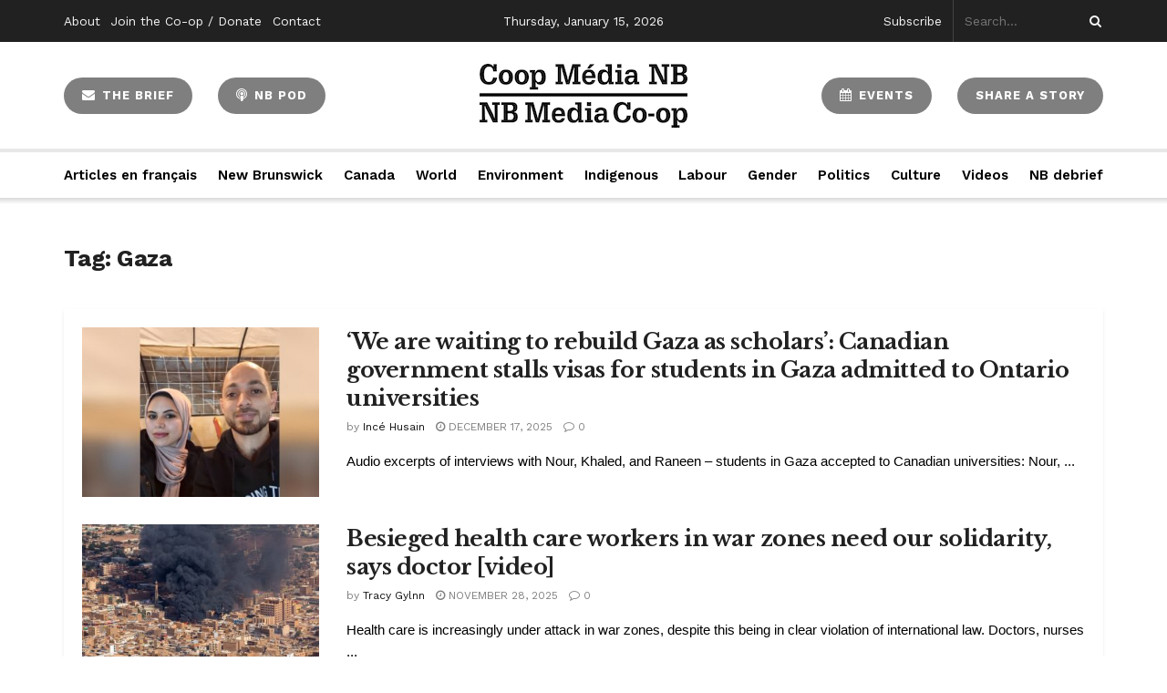

--- FILE ---
content_type: text/html; charset=UTF-8
request_url: https://nbmediacoop.org/tag/gaza/
body_size: 33123
content:
<!doctype html>
<!--[if lt IE 7]> <html class="no-js lt-ie9 lt-ie8 lt-ie7" lang="en-US"> <![endif]-->
<!--[if IE 7]>    <html class="no-js lt-ie9 lt-ie8" lang="en-US"> <![endif]-->
<!--[if IE 8]>    <html class="no-js lt-ie9" lang="en-US"> <![endif]-->
<!--[if IE 9]>    <html class="no-js lt-ie10" lang="en-US"> <![endif]-->
<!--[if gt IE 8]><!--> <html class="no-js" lang="en-US"> <!--<![endif]-->
<head>
    <meta http-equiv="Content-Type" content="text/html; charset=UTF-8" />
    <meta name='viewport' content='width=device-width, initial-scale=1, user-scalable=yes' />
    <link rel="profile" href="https://gmpg.org/xfn/11" />
    <link rel="pingback" href="https://nbmediacoop.org/xmlrpc.php" />
    <title>Gaza &#8211; NB Media Co-op</title>
<meta name='robots' content='max-image-preview:large' />
	<style>img:is([sizes="auto" i], [sizes^="auto," i]) { contain-intrinsic-size: 3000px 1500px }</style>
	<meta property="og:type" content="website">
<meta property="og:title" content="&#8216;We are waiting to rebuild Gaza as scholars&#8217;: Canadian government stalls visas for students in Gaza admitted to Onta">
<meta property="og:site_name" content="NB Media Co-op">
<meta property="og:description" content="Audio excerpts of interviews with Nour, Khaled, and Raneen – students in Gaza accepted to Canadian universities: Nour, Gaza City:">
<meta property="og:url" content="https://nbmediacoop.org/tag/gaza">
<meta property="og:locale" content="en_US">
<meta property="og:image" content="https://nbmediacoop.org/wp-content/uploads/2025/12/Images.-54.jpg">
<meta property="og:image:height" content="1080">
<meta property="og:image:width" content="1920">
<meta name="twitter:card" content="summary">
<meta name="twitter:url" content="https://nbmediacoop.org/tag/gaza">
<meta name="twitter:title" content="&#8216;We are waiting to rebuild Gaza as scholars&#8217;: Canadian government stalls visas for students in Gaza admitted to Ontario universities">
<meta name="twitter:description" content="Audio excerpts of interviews with Nour, Khaled, and Raneen – students in Gaza accepted to Canadian universities: Nour, Gaza City:">
<meta name="twitter:image:src" content="https://nbmediacoop.org/wp-content/uploads/2025/12/Images.-54.jpg">
<meta name="twitter:image:width" content="1920">
<meta name="twitter:image:height" content="1080">
			<script type="text/javascript">
              var jnews_ajax_url = '/?ajax-request=jnews'
			</script>
			<link rel='dns-prefetch' href='//fonts.googleapis.com' />
<link rel="alternate" type="application/rss+xml" title="NB Media Co-op &raquo; Feed" href="https://nbmediacoop.org/feed/" />
<link rel="alternate" type="application/rss+xml" title="NB Media Co-op &raquo; Comments Feed" href="https://nbmediacoop.org/comments/feed/" />
<link rel="alternate" type="application/rss+xml" title="NB Media Co-op &raquo; Gaza Tag Feed" href="https://nbmediacoop.org/tag/gaza/feed/" />
<script type="text/javascript">
/* <![CDATA[ */
window._wpemojiSettings = {"baseUrl":"https:\/\/s.w.org\/images\/core\/emoji\/16.0.1\/72x72\/","ext":".png","svgUrl":"https:\/\/s.w.org\/images\/core\/emoji\/16.0.1\/svg\/","svgExt":".svg","source":{"concatemoji":"https:\/\/nbmediacoop.org\/wp-includes\/js\/wp-emoji-release.min.js?ver=f64c3b5a8f53ec83b071eb13c229e2a0"}};
/*! This file is auto-generated */
!function(s,n){var o,i,e;function c(e){try{var t={supportTests:e,timestamp:(new Date).valueOf()};sessionStorage.setItem(o,JSON.stringify(t))}catch(e){}}function p(e,t,n){e.clearRect(0,0,e.canvas.width,e.canvas.height),e.fillText(t,0,0);var t=new Uint32Array(e.getImageData(0,0,e.canvas.width,e.canvas.height).data),a=(e.clearRect(0,0,e.canvas.width,e.canvas.height),e.fillText(n,0,0),new Uint32Array(e.getImageData(0,0,e.canvas.width,e.canvas.height).data));return t.every(function(e,t){return e===a[t]})}function u(e,t){e.clearRect(0,0,e.canvas.width,e.canvas.height),e.fillText(t,0,0);for(var n=e.getImageData(16,16,1,1),a=0;a<n.data.length;a++)if(0!==n.data[a])return!1;return!0}function f(e,t,n,a){switch(t){case"flag":return n(e,"\ud83c\udff3\ufe0f\u200d\u26a7\ufe0f","\ud83c\udff3\ufe0f\u200b\u26a7\ufe0f")?!1:!n(e,"\ud83c\udde8\ud83c\uddf6","\ud83c\udde8\u200b\ud83c\uddf6")&&!n(e,"\ud83c\udff4\udb40\udc67\udb40\udc62\udb40\udc65\udb40\udc6e\udb40\udc67\udb40\udc7f","\ud83c\udff4\u200b\udb40\udc67\u200b\udb40\udc62\u200b\udb40\udc65\u200b\udb40\udc6e\u200b\udb40\udc67\u200b\udb40\udc7f");case"emoji":return!a(e,"\ud83e\udedf")}return!1}function g(e,t,n,a){var r="undefined"!=typeof WorkerGlobalScope&&self instanceof WorkerGlobalScope?new OffscreenCanvas(300,150):s.createElement("canvas"),o=r.getContext("2d",{willReadFrequently:!0}),i=(o.textBaseline="top",o.font="600 32px Arial",{});return e.forEach(function(e){i[e]=t(o,e,n,a)}),i}function t(e){var t=s.createElement("script");t.src=e,t.defer=!0,s.head.appendChild(t)}"undefined"!=typeof Promise&&(o="wpEmojiSettingsSupports",i=["flag","emoji"],n.supports={everything:!0,everythingExceptFlag:!0},e=new Promise(function(e){s.addEventListener("DOMContentLoaded",e,{once:!0})}),new Promise(function(t){var n=function(){try{var e=JSON.parse(sessionStorage.getItem(o));if("object"==typeof e&&"number"==typeof e.timestamp&&(new Date).valueOf()<e.timestamp+604800&&"object"==typeof e.supportTests)return e.supportTests}catch(e){}return null}();if(!n){if("undefined"!=typeof Worker&&"undefined"!=typeof OffscreenCanvas&&"undefined"!=typeof URL&&URL.createObjectURL&&"undefined"!=typeof Blob)try{var e="postMessage("+g.toString()+"("+[JSON.stringify(i),f.toString(),p.toString(),u.toString()].join(",")+"));",a=new Blob([e],{type:"text/javascript"}),r=new Worker(URL.createObjectURL(a),{name:"wpTestEmojiSupports"});return void(r.onmessage=function(e){c(n=e.data),r.terminate(),t(n)})}catch(e){}c(n=g(i,f,p,u))}t(n)}).then(function(e){for(var t in e)n.supports[t]=e[t],n.supports.everything=n.supports.everything&&n.supports[t],"flag"!==t&&(n.supports.everythingExceptFlag=n.supports.everythingExceptFlag&&n.supports[t]);n.supports.everythingExceptFlag=n.supports.everythingExceptFlag&&!n.supports.flag,n.DOMReady=!1,n.readyCallback=function(){n.DOMReady=!0}}).then(function(){return e}).then(function(){var e;n.supports.everything||(n.readyCallback(),(e=n.source||{}).concatemoji?t(e.concatemoji):e.wpemoji&&e.twemoji&&(t(e.twemoji),t(e.wpemoji)))}))}((window,document),window._wpemojiSettings);
/* ]]> */
</script>

<link rel='stylesheet' id='mmailchimp-newsletter-signup-customization-css' href='https://nbmediacoop.org/wp-content/mu-plugins/mailchimp-newsletter-signup-customization.css?ver=f64c3b5a8f53ec83b071eb13c229e2a0' type='text/css' media='all' />
<link rel='stylesheet' id='givewp-campaign-blocks-fonts-css' href='https://fonts.googleapis.com/css2?family=Inter%3Awght%40400%3B500%3B600%3B700&#038;display=swap&#038;ver=6.8.3' type='text/css' media='all' />
<link rel='stylesheet' id='mec-select2-style-css' href='https://nbmediacoop.org/wp-content/plugins/modern-events-calendar-lite/assets/packages/select2/select2.min.css?ver=6.2.0' type='text/css' media='all' />
<link rel='stylesheet' id='mec-font-icons-css' href='https://nbmediacoop.org/wp-content/plugins/modern-events-calendar-lite/assets/css/iconfonts.css?ver=f64c3b5a8f53ec83b071eb13c229e2a0' type='text/css' media='all' />
<link rel='stylesheet' id='mec-frontend-style-css' href='https://nbmediacoop.org/wp-content/plugins/modern-events-calendar-lite/assets/css/frontend.min.css?ver=6.2.0' type='text/css' media='all' />
<link rel='stylesheet' id='mec-tooltip-style-css' href='https://nbmediacoop.org/wp-content/plugins/modern-events-calendar-lite/assets/packages/tooltip/tooltip.css?ver=f64c3b5a8f53ec83b071eb13c229e2a0' type='text/css' media='all' />
<link rel='stylesheet' id='mec-tooltip-shadow-style-css' href='https://nbmediacoop.org/wp-content/plugins/modern-events-calendar-lite/assets/packages/tooltip/tooltipster-sideTip-shadow.min.css?ver=f64c3b5a8f53ec83b071eb13c229e2a0' type='text/css' media='all' />
<link rel='stylesheet' id='featherlight-css' href='https://nbmediacoop.org/wp-content/plugins/modern-events-calendar-lite/assets/packages/featherlight/featherlight.css?ver=f64c3b5a8f53ec83b071eb13c229e2a0' type='text/css' media='all' />
<link rel='stylesheet' id='mec-google-fonts-css' href='//fonts.googleapis.com/css?family=Montserrat%3A400%2C700%7CRoboto%3A100%2C300%2C400%2C700&#038;ver=6.8.3' type='text/css' media='all' />
<link rel='stylesheet' id='mec-custom-google-font-css' href='https://fonts.googleapis.com/css?family=Libre+Baskerville%3Aregular%2C+italic%2C+700%2C+%7CWork+Sans%3A700%2C+700%2C+700%2C+700%2C+700%2C+700%2C+700%2C+700%2C+700%2C+&#038;subset=latin%2Clatin-ext' type='text/css' media='all' />
<link rel='stylesheet' id='mec-lity-style-css' href='https://nbmediacoop.org/wp-content/plugins/modern-events-calendar-lite/assets/packages/lity/lity.min.css?ver=f64c3b5a8f53ec83b071eb13c229e2a0' type='text/css' media='all' />
<link rel='stylesheet' id='mec-general-calendar-style-css' href='https://nbmediacoop.org/wp-content/plugins/modern-events-calendar-lite/assets/css/mec-general-calendar.css?ver=f64c3b5a8f53ec83b071eb13c229e2a0' type='text/css' media='all' />
<style id='wp-emoji-styles-inline-css' type='text/css'>

	img.wp-smiley, img.emoji {
		display: inline !important;
		border: none !important;
		box-shadow: none !important;
		height: 1em !important;
		width: 1em !important;
		margin: 0 0.07em !important;
		vertical-align: -0.1em !important;
		background: none !important;
		padding: 0 !important;
	}
</style>
<link rel='stylesheet' id='wp-block-library-css' href='https://nbmediacoop.org/wp-includes/css/dist/block-library/style.min.css?ver=f64c3b5a8f53ec83b071eb13c229e2a0' type='text/css' media='all' />
<style id='classic-theme-styles-inline-css' type='text/css'>
/*! This file is auto-generated */
.wp-block-button__link{color:#fff;background-color:#32373c;border-radius:9999px;box-shadow:none;text-decoration:none;padding:calc(.667em + 2px) calc(1.333em + 2px);font-size:1.125em}.wp-block-file__button{background:#32373c;color:#fff;text-decoration:none}
</style>
<style id='givewp-campaign-comments-block-style-inline-css' type='text/css'>
.givewp-campaign-comment-block-card{display:flex;gap:var(--givewp-spacing-3);padding:var(--givewp-spacing-4) 0}.givewp-campaign-comment-block-card__avatar{align-items:center;border-radius:50%;display:flex;height:40px;justify-content:center;width:40px}.givewp-campaign-comment-block-card__avatar img{align-items:center;border-radius:50%;display:flex;height:auto;justify-content:center;min-width:40px;width:100%}.givewp-campaign-comment-block-card__donor-name{color:var(--givewp-neutral-700);font-size:1rem;font-weight:600;line-height:1.5;margin:0;text-align:left}.givewp-campaign-comment-block-card__details{align-items:center;color:var(--givewp-neutral-400);display:flex;font-size:.875rem;font-weight:500;gap:var(--givewp-spacing-2);height:auto;line-height:1.43;margin:2px 0 var(--givewp-spacing-3) 0;text-align:left}.givewp-campaign-comment-block-card__comment{color:var(--givewp-neutral-700);font-size:1rem;line-height:1.5;margin:0;text-align:left}.givewp-campaign-comment-block-card__read-more{background:none;border:none;color:var(--givewp-blue-500);cursor:pointer;font-size:.875rem;line-height:1.43;outline:none;padding:0}
.givewp-campaign-comments-block-empty-state{align-items:center;background-color:var(--givewp-shades-white);border:1px solid var(--givewp-neutral-50);border-radius:.5rem;display:flex;flex-direction:column;justify-content:center;padding:var(--givewp-spacing-6)}.givewp-campaign-comments-block-empty-state__details{align-items:center;display:flex;flex-direction:column;gap:var(--givewp-spacing-1);justify-content:center;margin:.875rem 0}.givewp-campaign-comments-block-empty-state__title{color:var(--givewp-neutral-700);font-size:1rem;font-weight:500;margin:0}.givewp-campaign-comments-block-empty-state__description{color:var(--givewp-neutral-700);font-size:.875rem;line-height:1.43;margin:0}
.givewp-campaign-comment-block{background-color:var(--givewp-shades-white);display:flex;flex-direction:column;gap:var(--givewp-spacing-2);padding:var(--givewp-spacing-6) 0}.givewp-campaign-comment-block__title{color:var(--givewp-neutral-900);font-size:18px;font-weight:600;line-height:1.56;margin:0;text-align:left}.givewp-campaign-comment-block__cta{align-items:center;background-color:var(--givewp-neutral-50);border-radius:4px;color:var(--giewp-neutral-500);display:flex;font-size:14px;font-weight:600;gap:8px;height:36px;line-height:1.43;margin:0;padding:var(--givewp-spacing-2) var(--givewp-spacing-4);text-align:left}

</style>
<style id='givewp-campaign-cover-block-style-inline-css' type='text/css'>
.givewp-campaign-selector{border:1px solid #e5e7eb;border-radius:5px;box-shadow:0 2px 4px 0 rgba(0,0,0,.05);display:flex;flex-direction:column;gap:20px;padding:40px 24px}.givewp-campaign-selector__label{padding-bottom:16px}.givewp-campaign-selector__select input[type=text]:focus{border-color:transparent;box-shadow:0 0 0 1px transparent;outline:2px solid transparent}.givewp-campaign-selector__logo{align-self:center}.givewp-campaign-selector__open{background:#2271b1;border:none;border-radius:5px;color:#fff;cursor:pointer;padding:.5rem 1rem}.givewp-campaign-selector__submit{background-color:#27ae60;border:0;border-radius:5px;color:#fff;font-weight:700;outline:none;padding:1rem;text-align:center;transition:.2s;width:100%}.givewp-campaign-selector__submit:disabled{background-color:#f3f4f6;color:#9ca0af}.givewp-campaign-selector__submit:hover:not(:disabled){cursor:pointer;filter:brightness(1.2)}
.givewp-campaign-cover-block__button{align-items:center;border:1px solid #2271b1;border-radius:2px;color:#2271b1;display:flex;justify-content:center;margin-bottom:.5rem;min-height:32px;width:100%}.givewp-campaign-cover-block__image{border-radius:2px;display:flex;flex-grow:1;margin-bottom:.5rem;max-height:4.44rem;-o-object-fit:cover;object-fit:cover;width:100%}.givewp-campaign-cover-block__help-text{color:#4b5563;font-size:.75rem;font-stretch:normal;font-style:normal;font-weight:400;letter-spacing:normal;line-height:1.4;text-align:left}.givewp-campaign-cover-block__edit-campaign-link{align-items:center;display:inline-flex;font-size:.75rem;font-stretch:normal;font-style:normal;font-weight:400;gap:.125rem;line-height:1.4}.givewp-campaign-cover-block__edit-campaign-link svg{fill:currentColor;height:1.25rem;width:1.25rem}.givewp-campaign-cover-block-preview__image{align-items:center;display:flex;height:100%;justify-content:center;width:100%}

</style>
<style id='givewp-campaign-donations-style-inline-css' type='text/css'>
.givewp-campaign-donations-block{padding:1.5rem 0}.givewp-campaign-donations-block *{font-family:Inter,sans-serif}.givewp-campaign-donations-block .givewp-campaign-donations-block__header{align-items:center;display:flex;justify-content:space-between;margin-bottom:.5rem}.givewp-campaign-donations-block .givewp-campaign-donations-block__title{color:var(--givewp-neutral-900);font-size:1.125rem;font-weight:600;line-height:1.56;margin:0}.givewp-campaign-donations-block .givewp-campaign-donations-block__donations{display:grid;gap:.5rem;margin:0;padding:0}.givewp-campaign-donations-block .givewp-campaign-donations-block__donation,.givewp-campaign-donations-block .givewp-campaign-donations-block__empty-state{background-color:var(--givewp-shades-white);border:1px solid var(--givewp-neutral-50);border-radius:.5rem;display:flex;padding:1rem}.givewp-campaign-donations-block .givewp-campaign-donations-block__donation{align-items:center;gap:.75rem}.givewp-campaign-donations-block .givewp-campaign-donations-block__donation-icon{align-items:center;display:flex}.givewp-campaign-donations-block .givewp-campaign-donations-block__donation-icon img{border-radius:100%;height:2.5rem;-o-object-fit:cover;object-fit:cover;width:2.5rem}.givewp-campaign-donations-block .givewp-campaign-donations-block__donation-info{display:flex;flex-direction:column;justify-content:center;row-gap:.25rem}.givewp-campaign-donations-block .givewp-campaign-donations-block__donation-description{color:var(--givewp-neutral-500);font-size:1rem;font-weight:500;line-height:1.5;margin:0}.givewp-campaign-donations-block .givewp-campaign-donations-block__donation-description strong{color:var(--givewp-neutral-700);font-weight:600}.givewp-campaign-donations-block .givewp-campaign-donations-block__donation-date{align-items:center;color:var(--givewp-neutral-400);display:flex;font-size:.875rem;font-weight:500;line-height:1.43}.givewp-campaign-donations-block .givewp-campaign-donations-block__donation-ribbon{align-items:center;border-radius:100%;color:#1f2937;display:flex;height:1.25rem;justify-content:center;margin-left:auto;width:1.25rem}.givewp-campaign-donations-block .givewp-campaign-donations-block__donation-ribbon[data-position="1"]{background-color:gold}.givewp-campaign-donations-block .givewp-campaign-donations-block__donation-ribbon[data-position="2"]{background-color:silver}.givewp-campaign-donations-block .givewp-campaign-donations-block__donation-ribbon[data-position="3"]{background-color:#cd7f32;color:#fffaf2}.givewp-campaign-donations-block .givewp-campaign-donations-block__donation-amount{color:var(--givewp-neutral-700);font-size:1.125rem;font-weight:600;line-height:1.56;margin-left:auto}.givewp-campaign-donations-block .givewp-campaign-donations-block__footer{display:flex;justify-content:center;margin-top:.5rem}.givewp-campaign-donations-block .givewp-campaign-donations-block__donate-button button.givewp-donation-form-modal__open,.givewp-campaign-donations-block .givewp-campaign-donations-block__empty-button button.givewp-donation-form-modal__open,.givewp-campaign-donations-block .givewp-campaign-donations-block__load-more-button{background:none!important;border:1px solid var(--givewp-primary-color);border-radius:.5rem;color:var(--givewp-primary-color)!important;font-size:.875rem;font-weight:600;line-height:1.43;padding:.25rem 1rem!important}.givewp-campaign-donations-block .givewp-campaign-donations-block__donate-button button.givewp-donation-form-modal__open:hover,.givewp-campaign-donations-block .givewp-campaign-donations-block__empty-button button.givewp-donation-form-modal__open:hover,.givewp-campaign-donations-block .givewp-campaign-donations-block__load-more-button:hover{background:var(--givewp-primary-color)!important;color:var(--givewp-shades-white)!important}.givewp-campaign-donations-block .givewp-campaign-donations-block__empty-state{align-items:center;flex-direction:column;padding:1.5rem}.givewp-campaign-donations-block .givewp-campaign-donations-block__empty-description,.givewp-campaign-donations-block .givewp-campaign-donations-block__empty-title{color:var(--givewp-neutral-700);margin:0}.givewp-campaign-donations-block .givewp-campaign-donations-block__empty-title{font-size:1rem;font-weight:500;line-height:1.5}.givewp-campaign-donations-block .givewp-campaign-donations-block__empty-description{font-size:.875rem;line-height:1.43;margin-top:.25rem}.givewp-campaign-donations-block .givewp-campaign-donations-block__empty-icon{color:var(--givewp-secondary-color);margin-bottom:.875rem;order:-1}.givewp-campaign-donations-block .givewp-campaign-donations-block__empty-button{margin-top:.875rem}.givewp-campaign-donations-block .givewp-campaign-donations-block__empty-button button.givewp-donation-form-modal__open{border-radius:.25rem;padding:.5rem 1rem!important}

</style>
<link rel='stylesheet' id='givewp-campaign-donors-style-css' href='https://nbmediacoop.org/wp-content/plugins/give/build/campaignDonorsBlockApp.css?ver=1.0.0' type='text/css' media='all' />
<style id='givewp-campaign-form-style-inline-css' type='text/css'>
.givewp-donation-form-modal{outline:none;overflow-y:scroll;padding:1rem;width:100%}.givewp-donation-form-modal[data-entering=true]{animation:modal-fade .3s,modal-zoom .6s}@keyframes modal-fade{0%{opacity:0}to{opacity:1}}@keyframes modal-zoom{0%{transform:scale(.8)}to{transform:scale(1)}}.givewp-donation-form-modal__overlay{align-items:center;background:rgba(0,0,0,.7);display:flex;flex-direction:column;height:var(--visual-viewport-height);justify-content:center;left:0;position:fixed;top:0;width:100vw;z-index:100}.givewp-donation-form-modal__overlay[data-loading=true]{display:none}.givewp-donation-form-modal__overlay[data-entering=true]{animation:modal-fade .3s}.givewp-donation-form-modal__overlay[data-exiting=true]{animation:modal-fade .15s ease-in reverse}.givewp-donation-form-modal__open__spinner{left:50%;line-height:1;position:absolute;top:50%;transform:translate(-50%,-50%);z-index:100}.givewp-donation-form-modal__open{position:relative}.givewp-donation-form-modal__close{background:#e7e8ed;border:1px solid transparent;border-radius:50%;cursor:pointer;display:flex;padding:.75rem;position:fixed;right:25px;top:25px;transition:.2s;width:-moz-fit-content;width:fit-content;z-index:999}.givewp-donation-form-modal__close svg{height:1rem;width:1rem}.givewp-donation-form-modal__close:active,.givewp-donation-form-modal__close:focus,.givewp-donation-form-modal__close:hover{background-color:#caccd7;border:1px solid #caccd7}.admin-bar .givewp-donation-form-modal{margin-top:32px}.admin-bar .givewp-donation-form-modal__close{top:57px}
.givewp-entity-selector{border:1px solid #e5e7eb;border-radius:5px;box-shadow:0 2px 4px 0 rgba(0,0,0,.05);display:flex;flex-direction:column;gap:20px;padding:40px 24px}.givewp-entity-selector__label{padding-bottom:16px}.givewp-entity-selector__select input[type=text]:focus{border-color:transparent;box-shadow:0 0 0 1px transparent;outline:2px solid transparent}.givewp-entity-selector__logo{align-self:center}.givewp-entity-selector__open{background:#2271b1;border:none;border-radius:5px;color:#fff;cursor:pointer;padding:.5rem 1rem}.givewp-entity-selector__submit{background-color:#27ae60;border:0;border-radius:5px;color:#fff;font-weight:700;outline:none;padding:1rem;text-align:center;transition:.2s;width:100%}.givewp-entity-selector__submit:disabled{background-color:#f3f4f6;color:#9ca0af}.givewp-entity-selector__submit:hover:not(:disabled){cursor:pointer;filter:brightness(1.2)}
.givewp-campaign-selector{border:1px solid #e5e7eb;border-radius:5px;box-shadow:0 2px 4px 0 rgba(0,0,0,.05);display:flex;flex-direction:column;gap:20px;padding:40px 24px}.givewp-campaign-selector__label{padding-bottom:16px}.givewp-campaign-selector__select input[type=text]:focus{border-color:transparent;box-shadow:0 0 0 1px transparent;outline:2px solid transparent}.givewp-campaign-selector__logo{align-self:center}.givewp-campaign-selector__open{background:#2271b1;border:none;border-radius:5px;color:#fff;cursor:pointer;padding:.5rem 1rem}.givewp-campaign-selector__submit{background-color:#27ae60;border:0;border-radius:5px;color:#fff;font-weight:700;outline:none;padding:1rem;text-align:center;transition:.2s;width:100%}.givewp-campaign-selector__submit:disabled{background-color:#f3f4f6;color:#9ca0af}.givewp-campaign-selector__submit:hover:not(:disabled){cursor:pointer;filter:brightness(1.2)}
.givewp-donation-form-link,.givewp-donation-form-modal__open{background:var(--givewp-primary-color,#2271b1);border:none;border-radius:5px;color:#fff;cursor:pointer;font-family:-apple-system,BlinkMacSystemFont,Segoe UI,Roboto,Oxygen-Sans,Ubuntu,Cantarell,Helvetica Neue,sans-serif;font-size:1rem;font-weight:500!important;line-height:1.5;padding:.75rem 1.25rem!important;text-decoration:none!important;transition:all .2s ease;width:100%}.givewp-donation-form-link:active,.givewp-donation-form-link:focus,.givewp-donation-form-link:focus-visible,.givewp-donation-form-link:hover,.givewp-donation-form-modal__open:active,.givewp-donation-form-modal__open:focus,.givewp-donation-form-modal__open:focus-visible,.givewp-donation-form-modal__open:hover{background-color:color-mix(in srgb,var(--givewp-primary-color,#2271b1),#000 20%)}.components-input-control__label{width:100%}.wp-block-givewp-campaign-form{position:relative}.wp-block-givewp-campaign-form form[id*=give-form] #give-gateway-radio-list>li input[type=radio]{display:inline-block}.wp-block-givewp-campaign-form iframe{pointer-events:none;width:100%!important}.give-change-donation-form-btn svg{margin-top:3px}.givewp-default-form-toggle{margin-top:var(--givewp-spacing-4)}

</style>
<style id='givewp-campaign-goal-style-inline-css' type='text/css'>
.givewp-campaign-goal{display:flex;flex-direction:column;gap:.5rem;padding-bottom:1rem}.givewp-campaign-goal__container{display:flex;flex-direction:row;justify-content:space-between}.givewp-campaign-goal__container-item{display:flex;flex-direction:column;gap:.2rem}.givewp-campaign-goal__container-item span{color:var(--givewp-neutral-500);font-size:12px;font-weight:600;letter-spacing:.48px;line-height:1.5;text-transform:uppercase}.givewp-campaign-goal__container-item strong{color:var(--givewp-neutral-900);font-size:20px;font-weight:600;line-height:1.6}.givewp-campaign-goal__progress-bar{display:flex}.givewp-campaign-goal__progress-bar-container{background-color:#f2f2f2;border-radius:14px;box-shadow:inset 0 1px 4px 0 rgba(0,0,0,.09);display:flex;flex-grow:1;height:8px}.givewp-campaign-goal__progress-bar-progress{background:var(--givewp-secondary-color,#2d802f);border-radius:14px;box-shadow:inset 0 1px 4px 0 rgba(0,0,0,.09);display:flex;height:8px}

</style>
<style id='givewp-campaign-stats-block-style-inline-css' type='text/css'>
.givewp-campaign-stats-block span{color:var(--givewp-neutral-500);display:block;font-size:12px;font-weight:600;letter-spacing:.48px;line-height:1.5;margin-bottom:2px;text-align:left;text-transform:uppercase}.givewp-campaign-stats-block strong{color:var(--givewp-neutral-900);font-size:20px;font-weight:600;letter-spacing:normal;line-height:1.6}

</style>
<style id='givewp-campaign-donate-button-style-inline-css' type='text/css'>
.givewp-donation-form-link,.givewp-donation-form-modal__open{background:var(--givewp-primary-color,#2271b1);border:none;border-radius:5px;color:#fff;cursor:pointer;font-family:-apple-system,BlinkMacSystemFont,Segoe UI,Roboto,Oxygen-Sans,Ubuntu,Cantarell,Helvetica Neue,sans-serif;font-size:1rem;font-weight:500!important;line-height:1.5;padding:.75rem 1.25rem!important;text-decoration:none!important;transition:all .2s ease;width:100%}.givewp-donation-form-link:active,.givewp-donation-form-link:focus,.givewp-donation-form-link:focus-visible,.givewp-donation-form-link:hover,.givewp-donation-form-modal__open:active,.givewp-donation-form-modal__open:focus,.givewp-donation-form-modal__open:focus-visible,.givewp-donation-form-modal__open:hover{background-color:color-mix(in srgb,var(--givewp-primary-color,#2271b1),#000 20%)}.give-change-donation-form-btn svg{margin-top:3px}.givewp-default-form-toggle{margin-top:var(--givewp-spacing-4)}

</style>
<style id='global-styles-inline-css' type='text/css'>
:root{--wp--preset--aspect-ratio--square: 1;--wp--preset--aspect-ratio--4-3: 4/3;--wp--preset--aspect-ratio--3-4: 3/4;--wp--preset--aspect-ratio--3-2: 3/2;--wp--preset--aspect-ratio--2-3: 2/3;--wp--preset--aspect-ratio--16-9: 16/9;--wp--preset--aspect-ratio--9-16: 9/16;--wp--preset--color--black: #000000;--wp--preset--color--cyan-bluish-gray: #abb8c3;--wp--preset--color--white: #ffffff;--wp--preset--color--pale-pink: #f78da7;--wp--preset--color--vivid-red: #cf2e2e;--wp--preset--color--luminous-vivid-orange: #ff6900;--wp--preset--color--luminous-vivid-amber: #fcb900;--wp--preset--color--light-green-cyan: #7bdcb5;--wp--preset--color--vivid-green-cyan: #00d084;--wp--preset--color--pale-cyan-blue: #8ed1fc;--wp--preset--color--vivid-cyan-blue: #0693e3;--wp--preset--color--vivid-purple: #9b51e0;--wp--preset--gradient--vivid-cyan-blue-to-vivid-purple: linear-gradient(135deg,rgba(6,147,227,1) 0%,rgb(155,81,224) 100%);--wp--preset--gradient--light-green-cyan-to-vivid-green-cyan: linear-gradient(135deg,rgb(122,220,180) 0%,rgb(0,208,130) 100%);--wp--preset--gradient--luminous-vivid-amber-to-luminous-vivid-orange: linear-gradient(135deg,rgba(252,185,0,1) 0%,rgba(255,105,0,1) 100%);--wp--preset--gradient--luminous-vivid-orange-to-vivid-red: linear-gradient(135deg,rgba(255,105,0,1) 0%,rgb(207,46,46) 100%);--wp--preset--gradient--very-light-gray-to-cyan-bluish-gray: linear-gradient(135deg,rgb(238,238,238) 0%,rgb(169,184,195) 100%);--wp--preset--gradient--cool-to-warm-spectrum: linear-gradient(135deg,rgb(74,234,220) 0%,rgb(151,120,209) 20%,rgb(207,42,186) 40%,rgb(238,44,130) 60%,rgb(251,105,98) 80%,rgb(254,248,76) 100%);--wp--preset--gradient--blush-light-purple: linear-gradient(135deg,rgb(255,206,236) 0%,rgb(152,150,240) 100%);--wp--preset--gradient--blush-bordeaux: linear-gradient(135deg,rgb(254,205,165) 0%,rgb(254,45,45) 50%,rgb(107,0,62) 100%);--wp--preset--gradient--luminous-dusk: linear-gradient(135deg,rgb(255,203,112) 0%,rgb(199,81,192) 50%,rgb(65,88,208) 100%);--wp--preset--gradient--pale-ocean: linear-gradient(135deg,rgb(255,245,203) 0%,rgb(182,227,212) 50%,rgb(51,167,181) 100%);--wp--preset--gradient--electric-grass: linear-gradient(135deg,rgb(202,248,128) 0%,rgb(113,206,126) 100%);--wp--preset--gradient--midnight: linear-gradient(135deg,rgb(2,3,129) 0%,rgb(40,116,252) 100%);--wp--preset--font-size--small: 13px;--wp--preset--font-size--medium: 20px;--wp--preset--font-size--large: 36px;--wp--preset--font-size--x-large: 42px;--wp--preset--spacing--20: 0.44rem;--wp--preset--spacing--30: 0.67rem;--wp--preset--spacing--40: 1rem;--wp--preset--spacing--50: 1.5rem;--wp--preset--spacing--60: 2.25rem;--wp--preset--spacing--70: 3.38rem;--wp--preset--spacing--80: 5.06rem;--wp--preset--shadow--natural: 6px 6px 9px rgba(0, 0, 0, 0.2);--wp--preset--shadow--deep: 12px 12px 50px rgba(0, 0, 0, 0.4);--wp--preset--shadow--sharp: 6px 6px 0px rgba(0, 0, 0, 0.2);--wp--preset--shadow--outlined: 6px 6px 0px -3px rgba(255, 255, 255, 1), 6px 6px rgba(0, 0, 0, 1);--wp--preset--shadow--crisp: 6px 6px 0px rgba(0, 0, 0, 1);}:where(.is-layout-flex){gap: 0.5em;}:where(.is-layout-grid){gap: 0.5em;}body .is-layout-flex{display: flex;}.is-layout-flex{flex-wrap: wrap;align-items: center;}.is-layout-flex > :is(*, div){margin: 0;}body .is-layout-grid{display: grid;}.is-layout-grid > :is(*, div){margin: 0;}:where(.wp-block-columns.is-layout-flex){gap: 2em;}:where(.wp-block-columns.is-layout-grid){gap: 2em;}:where(.wp-block-post-template.is-layout-flex){gap: 1.25em;}:where(.wp-block-post-template.is-layout-grid){gap: 1.25em;}.has-black-color{color: var(--wp--preset--color--black) !important;}.has-cyan-bluish-gray-color{color: var(--wp--preset--color--cyan-bluish-gray) !important;}.has-white-color{color: var(--wp--preset--color--white) !important;}.has-pale-pink-color{color: var(--wp--preset--color--pale-pink) !important;}.has-vivid-red-color{color: var(--wp--preset--color--vivid-red) !important;}.has-luminous-vivid-orange-color{color: var(--wp--preset--color--luminous-vivid-orange) !important;}.has-luminous-vivid-amber-color{color: var(--wp--preset--color--luminous-vivid-amber) !important;}.has-light-green-cyan-color{color: var(--wp--preset--color--light-green-cyan) !important;}.has-vivid-green-cyan-color{color: var(--wp--preset--color--vivid-green-cyan) !important;}.has-pale-cyan-blue-color{color: var(--wp--preset--color--pale-cyan-blue) !important;}.has-vivid-cyan-blue-color{color: var(--wp--preset--color--vivid-cyan-blue) !important;}.has-vivid-purple-color{color: var(--wp--preset--color--vivid-purple) !important;}.has-black-background-color{background-color: var(--wp--preset--color--black) !important;}.has-cyan-bluish-gray-background-color{background-color: var(--wp--preset--color--cyan-bluish-gray) !important;}.has-white-background-color{background-color: var(--wp--preset--color--white) !important;}.has-pale-pink-background-color{background-color: var(--wp--preset--color--pale-pink) !important;}.has-vivid-red-background-color{background-color: var(--wp--preset--color--vivid-red) !important;}.has-luminous-vivid-orange-background-color{background-color: var(--wp--preset--color--luminous-vivid-orange) !important;}.has-luminous-vivid-amber-background-color{background-color: var(--wp--preset--color--luminous-vivid-amber) !important;}.has-light-green-cyan-background-color{background-color: var(--wp--preset--color--light-green-cyan) !important;}.has-vivid-green-cyan-background-color{background-color: var(--wp--preset--color--vivid-green-cyan) !important;}.has-pale-cyan-blue-background-color{background-color: var(--wp--preset--color--pale-cyan-blue) !important;}.has-vivid-cyan-blue-background-color{background-color: var(--wp--preset--color--vivid-cyan-blue) !important;}.has-vivid-purple-background-color{background-color: var(--wp--preset--color--vivid-purple) !important;}.has-black-border-color{border-color: var(--wp--preset--color--black) !important;}.has-cyan-bluish-gray-border-color{border-color: var(--wp--preset--color--cyan-bluish-gray) !important;}.has-white-border-color{border-color: var(--wp--preset--color--white) !important;}.has-pale-pink-border-color{border-color: var(--wp--preset--color--pale-pink) !important;}.has-vivid-red-border-color{border-color: var(--wp--preset--color--vivid-red) !important;}.has-luminous-vivid-orange-border-color{border-color: var(--wp--preset--color--luminous-vivid-orange) !important;}.has-luminous-vivid-amber-border-color{border-color: var(--wp--preset--color--luminous-vivid-amber) !important;}.has-light-green-cyan-border-color{border-color: var(--wp--preset--color--light-green-cyan) !important;}.has-vivid-green-cyan-border-color{border-color: var(--wp--preset--color--vivid-green-cyan) !important;}.has-pale-cyan-blue-border-color{border-color: var(--wp--preset--color--pale-cyan-blue) !important;}.has-vivid-cyan-blue-border-color{border-color: var(--wp--preset--color--vivid-cyan-blue) !important;}.has-vivid-purple-border-color{border-color: var(--wp--preset--color--vivid-purple) !important;}.has-vivid-cyan-blue-to-vivid-purple-gradient-background{background: var(--wp--preset--gradient--vivid-cyan-blue-to-vivid-purple) !important;}.has-light-green-cyan-to-vivid-green-cyan-gradient-background{background: var(--wp--preset--gradient--light-green-cyan-to-vivid-green-cyan) !important;}.has-luminous-vivid-amber-to-luminous-vivid-orange-gradient-background{background: var(--wp--preset--gradient--luminous-vivid-amber-to-luminous-vivid-orange) !important;}.has-luminous-vivid-orange-to-vivid-red-gradient-background{background: var(--wp--preset--gradient--luminous-vivid-orange-to-vivid-red) !important;}.has-very-light-gray-to-cyan-bluish-gray-gradient-background{background: var(--wp--preset--gradient--very-light-gray-to-cyan-bluish-gray) !important;}.has-cool-to-warm-spectrum-gradient-background{background: var(--wp--preset--gradient--cool-to-warm-spectrum) !important;}.has-blush-light-purple-gradient-background{background: var(--wp--preset--gradient--blush-light-purple) !important;}.has-blush-bordeaux-gradient-background{background: var(--wp--preset--gradient--blush-bordeaux) !important;}.has-luminous-dusk-gradient-background{background: var(--wp--preset--gradient--luminous-dusk) !important;}.has-pale-ocean-gradient-background{background: var(--wp--preset--gradient--pale-ocean) !important;}.has-electric-grass-gradient-background{background: var(--wp--preset--gradient--electric-grass) !important;}.has-midnight-gradient-background{background: var(--wp--preset--gradient--midnight) !important;}.has-small-font-size{font-size: var(--wp--preset--font-size--small) !important;}.has-medium-font-size{font-size: var(--wp--preset--font-size--medium) !important;}.has-large-font-size{font-size: var(--wp--preset--font-size--large) !important;}.has-x-large-font-size{font-size: var(--wp--preset--font-size--x-large) !important;}
:where(.wp-block-post-template.is-layout-flex){gap: 1.25em;}:where(.wp-block-post-template.is-layout-grid){gap: 1.25em;}
:where(.wp-block-columns.is-layout-flex){gap: 2em;}:where(.wp-block-columns.is-layout-grid){gap: 2em;}
:root :where(.wp-block-pullquote){font-size: 1.5em;line-height: 1.6;}
</style>
<link rel='stylesheet' id='ctf_styles-css' href='https://nbmediacoop.org/wp-content/plugins/custom-twitter-feeds/css/ctf-styles.min.css?ver=2.2.4' type='text/css' media='all' />
<link rel='stylesheet' id='give-styles-css' href='https://nbmediacoop.org/wp-content/plugins/give/build/assets/dist/css/give.css?ver=4.13.2' type='text/css' media='all' />
<link rel='stylesheet' id='give-donation-summary-style-frontend-css' href='https://nbmediacoop.org/wp-content/plugins/give/build/assets/dist/css/give-donation-summary.css?ver=4.13.2' type='text/css' media='all' />
<link rel='stylesheet' id='givewp-design-system-foundation-css' href='https://nbmediacoop.org/wp-content/plugins/give/build/assets/dist/css/design-system/foundation.css?ver=1.2.0' type='text/css' media='all' />
<link rel='stylesheet' id='give-fee-recovery-css' href='https://nbmediacoop.org/wp-content/plugins/give-fee-recovery/assets/css/give-fee-recovery-frontend.min.css?ver=2.3.6' type='text/css' media='all' />
<link rel='stylesheet' id='give_recurring_css-css' href='https://nbmediacoop.org/wp-content/plugins/give-recurring/assets/css/give-recurring.min.css?ver=2.14.2' type='text/css' media='all' />
<link rel='stylesheet' id='js_composer_front-css' href='https://nbmediacoop.org/wp-content/plugins/js_composer/assets/css/js_composer.min.css?ver=6.5.0' type='text/css' media='all' />
<link rel='stylesheet' id='jeg_customizer_font-css' href='//fonts.googleapis.com/css?family=Work+Sans%3Aregular%2C600%7CLibre+Baskerville%3Aregular%2Citalic%2C700&#038;display=swap&#038;ver=1.2.5' type='text/css' media='all' />
<link rel='stylesheet' id='mediaelement-css' href='https://nbmediacoop.org/wp-includes/js/mediaelement/mediaelementplayer-legacy.min.css?ver=4.2.17' type='text/css' media='all' />
<link rel='stylesheet' id='wp-mediaelement-css' href='https://nbmediacoop.org/wp-includes/js/mediaelement/wp-mediaelement.min.css?ver=f64c3b5a8f53ec83b071eb13c229e2a0' type='text/css' media='all' />
<link rel='stylesheet' id='jnews-frontend-css' href='https://nbmediacoop.org/wp-content/themes/jnews/assets/dist/frontend.min.css?ver=7.1.9' type='text/css' media='all' />
<link rel='stylesheet' id='jnews-style-css' href='https://nbmediacoop.org/wp-content/themes/jnews/style.css?ver=7.1.9' type='text/css' media='all' />
<link rel='stylesheet' id='jnews-darkmode-css' href='https://nbmediacoop.org/wp-content/themes/jnews/assets/css/darkmode.css?ver=7.1.9' type='text/css' media='all' />
<link rel='stylesheet' id='jnews-scheme-css' href='https://nbmediacoop.org/wp-content/themes/jnews/data/import/newspaper/scheme.css?ver=7.1.9' type='text/css' media='all' />
<link rel='stylesheet' id='jnews-select-share-css' href='https://nbmediacoop.org/wp-content/plugins/jnews-social-share/assets/css/plugin.css' type='text/css' media='all' />
<script type="text/javascript" src="https://nbmediacoop.org/wp-includes/js/jquery/jquery.min.js?ver=3.7.1" id="jquery-core-js"></script>
<script type="text/javascript" src="https://nbmediacoop.org/wp-includes/js/jquery/jquery-migrate.min.js?ver=3.4.1" id="jquery-migrate-js"></script>
<script type="text/javascript" src="https://nbmediacoop.org/wp-content/plugins/mailchimp/js/scrollTo.js?ver=1.5.8" id="jquery_scrollto-js"></script>
<script type="text/javascript" src="https://nbmediacoop.org/wp-includes/js/jquery/jquery.form.min.js?ver=4.3.0" id="jquery-form-js"></script>
<script type="text/javascript" id="mailchimpSF_main_js-js-extra">
/* <![CDATA[ */
var mailchimpSF = {"ajax_url":"https:\/\/nbmediacoop.org\/"};
/* ]]> */
</script>
<script type="text/javascript" src="https://nbmediacoop.org/wp-content/plugins/mailchimp/js/mailchimp.js?ver=1.5.8" id="mailchimpSF_main_js-js"></script>
<script type="text/javascript" src="https://nbmediacoop.org/wp-content/plugins/modern-events-calendar-lite/assets/js/mec-general-calendar.js?ver=6.2.0" id="mec-general-calendar-script-js"></script>
<script type="text/javascript" id="mec-frontend-script-js-extra">
/* <![CDATA[ */
var mecdata = {"day":"day","days":"days","hour":"hour","hours":"hours","minute":"minute","minutes":"minutes","second":"second","seconds":"seconds","elementor_edit_mode":"no","recapcha_key":"","ajax_url":"https:\/\/nbmediacoop.org\/wp-admin\/admin-ajax.php","fes_nonce":"a20131fe2a","current_year":"2026","current_month":"01","datepicker_format":"yy-mm-dd&Y-m-d"};
/* ]]> */
</script>
<script type="text/javascript" src="https://nbmediacoop.org/wp-content/plugins/modern-events-calendar-lite/assets/js/frontend.js?ver=6.2.0" id="mec-frontend-script-js"></script>
<script type="text/javascript" src="https://nbmediacoop.org/wp-content/plugins/modern-events-calendar-lite/assets/js/events.js?ver=6.2.0" id="mec-events-script-js"></script>
<script type="text/javascript" src="https://nbmediacoop.org/wp-includes/js/dist/hooks.min.js?ver=4d63a3d491d11ffd8ac6" id="wp-hooks-js"></script>
<script type="text/javascript" src="https://nbmediacoop.org/wp-includes/js/dist/i18n.min.js?ver=5e580eb46a90c2b997e6" id="wp-i18n-js"></script>
<script type="text/javascript" id="wp-i18n-js-after">
/* <![CDATA[ */
wp.i18n.setLocaleData( { 'text direction\u0004ltr': [ 'ltr' ] } );
/* ]]> */
</script>
<script type="text/javascript" id="give-js-extra">
/* <![CDATA[ */
var give_global_vars = {"ajaxurl":"https:\/\/nbmediacoop.org\/wp-admin\/admin-ajax.php","checkout_nonce":"783ab30e0a","currency":"CAD","currency_sign":"$","currency_pos":"before","thousands_separator":",","decimal_separator":".","no_gateway":"Please select a payment method.","bad_minimum":"The minimum custom donation amount for this form is","bad_maximum":"The maximum custom donation amount for this form is","general_loading":"Loading...","purchase_loading":"Please Wait...","textForOverlayScreen":"<h3>Processing...<\/h3><p>This will only take a second!<\/p>","number_decimals":"0","is_test_mode":"","give_version":"4.13.2","magnific_options":{"main_class":"give-modal","close_on_bg_click":false},"form_translation":{"payment-mode":"Please select payment mode.","give_first":"Please enter your first name.","give_last":"Please enter your last name.","give_email":"Please enter a valid email address.","give_user_login":"Invalid email address or username.","give_user_pass":"Enter a password.","give_user_pass_confirm":"Enter the password confirmation.","give_agree_to_terms":"You must agree to the terms and conditions."},"confirm_email_sent_message":"Please check your email and click on the link to access your complete donation history.","ajax_vars":{"ajaxurl":"https:\/\/nbmediacoop.org\/wp-admin\/admin-ajax.php","ajaxNonce":"346656fee5","loading":"Loading","select_option":"Please select an option","default_gateway":"paypal-commerce","permalinks":"1","number_decimals":0},"cookie_hash":"29149005bc148841d9ee858726c5e04f","session_nonce_cookie_name":"wp-give_session_reset_nonce_29149005bc148841d9ee858726c5e04f","session_cookie_name":"wp-give_session_29149005bc148841d9ee858726c5e04f","delete_session_nonce_cookie":"0"};
var giveApiSettings = {"root":"https:\/\/nbmediacoop.org\/wp-json\/give-api\/v2\/","rest_base":"give-api\/v2"};
/* ]]> */
</script>
<script type="text/javascript" src="https://nbmediacoop.org/wp-content/plugins/give/build/assets/dist/js/give.js?ver=8540f4f50a2032d9c5b5" id="give-js"></script>
<script type="text/javascript" id="give-fee-recovery-js-extra">
/* <![CDATA[ */
var give_fee_recovery_object = {"give_fee_zero_based_currency":"[\"JPY\",\"KRW\",\"CLP\",\"ISK\",\"BIF\",\"DJF\",\"GNF\",\"KHR\",\"KPW\",\"LAK\",\"LKR\",\"MGA\",\"MZN\",\"VUV\"]"};
/* ]]> */
</script>
<script type="text/javascript" src="https://nbmediacoop.org/wp-content/plugins/give-fee-recovery/assets/js/give-fee-recovery-public.min.js?ver=2.3.6" id="give-fee-recovery-js"></script>
<script type="text/javascript" src="https://nbmediacoop.org/wp-content/plugins/wpfront-notification-bar/js/wpfront-notification-bar.min.js?ver=3.4.2.04051" id="wpfront-notification-bar-js"></script>
<script type="text/javascript" id="give_recurring_script-js-extra">
/* <![CDATA[ */
var Give_Recurring_Vars = {"email_access":"1","pretty_intervals":{"1":"Every","2":"Every two","3":"Every three","4":"Every four","5":"Every five","6":"Every six"},"pretty_periods":{"day":"Daily","week":"Weekly","month":"Monthly","quarter":"Quarterly","half-year":"Semi-Annually","year":"Yearly"},"messages":{"daily_forbidden":"The selected payment method does not support daily recurring giving. Please select another payment method or supported giving frequency.","confirm_cancel":"Are you sure you want to cancel this subscription?"},"multi_level_message_pre_text":"You have chosen to donate"};
/* ]]> */
</script>
<script type="text/javascript" src="https://nbmediacoop.org/wp-content/plugins/give-recurring/assets/js/give-recurring.min.js?ver=2.14.2" id="give_recurring_script-js"></script>
<link rel="https://api.w.org/" href="https://nbmediacoop.org/wp-json/" /><link rel="alternate" title="JSON" type="application/json" href="https://nbmediacoop.org/wp-json/wp/v2/tags/886" /><link rel="EditURI" type="application/rsd+xml" title="RSD" href="https://nbmediacoop.org/xmlrpc.php?rsd" />

<link rel="alternate" type="application/rss+xml" title="Podcast RSS feed" href="https://nbmediacoop.org/feed/podcast" />

<meta name="generator" content="Give v4.13.2" />
<meta name="generator" content="Powered by WPBakery Page Builder - drag and drop page builder for WordPress."/>
<script type='application/ld+json'>{"@context":"http:\/\/schema.org","@type":"Organization","@id":"https:\/\/nbmediacoop.org\/#organization","url":"https:\/\/nbmediacoop.org\/","name":"","logo":{"@type":"ImageObject","url":""},"sameAs":["https:\/\/www.facebook.com\/nbmediacoop","https:\/\/www.youtube.com\/channel\/UCiaHU0BL4KCh0kFv1vD-wbg\/featured"]}</script>
<script type='application/ld+json'>{"@context":"http:\/\/schema.org","@type":"WebSite","@id":"https:\/\/nbmediacoop.org\/#website","url":"https:\/\/nbmediacoop.org\/","name":"","potentialAction":{"@type":"SearchAction","target":"https:\/\/nbmediacoop.org\/?s={search_term_string}","query-input":"required name=search_term_string"}}</script>
<link rel="icon" href="https://nbmediacoop.org/wp-content/uploads/2024/03/cropped-logo-32x32.jpg" sizes="32x32" />
<link rel="icon" href="https://nbmediacoop.org/wp-content/uploads/2024/03/cropped-logo-192x192.jpg" sizes="192x192" />
<link rel="apple-touch-icon" href="https://nbmediacoop.org/wp-content/uploads/2024/03/cropped-logo-180x180.jpg" />
<meta name="msapplication-TileImage" content="https://nbmediacoop.org/wp-content/uploads/2024/03/cropped-logo-270x270.jpg" />
<script>


  window.dataLayer = window.dataLayer || [];
  function gtag(){dataLayer.push(arguments);}
  gtag('js', new Date());

  gtag('config', 'UA-153137225-1');

</script><style id="jeg_dynamic_css" type="text/css" data-type="jeg_custom-css">.jeg_container, .jeg_content, .jeg_boxed .jeg_main .jeg_container, .jeg_autoload_separator { background-color : #ffffff; } body,.newsfeed_carousel.owl-carousel .owl-nav div,.jeg_filter_button,.owl-carousel .owl-nav div,.jeg_readmore,.jeg_hero_style_7 .jeg_post_meta a,.widget_calendar thead th,.widget_calendar tfoot a,.jeg_socialcounter a,.entry-header .jeg_meta_like a,.entry-header .jeg_meta_comment a,.entry-content tbody tr:hover,.entry-content th,.jeg_splitpost_nav li:hover a,#breadcrumbs a,.jeg_author_socials a:hover,.jeg_footer_content a,.jeg_footer_bottom a,.jeg_cartcontent,.woocommerce .woocommerce-breadcrumb a { color : #53585c; } a,.jeg_menu_style_5 > li > a:hover,.jeg_menu_style_5 > li.sfHover > a,.jeg_menu_style_5 > li.current-menu-item > a,.jeg_menu_style_5 > li.current-menu-ancestor > a,.jeg_navbar .jeg_menu:not(.jeg_main_menu) > li > a:hover,.jeg_midbar .jeg_menu:not(.jeg_main_menu) > li > a:hover,.jeg_side_tabs li.active,.jeg_block_heading_5 strong,.jeg_block_heading_6 strong,.jeg_block_heading_7 strong,.jeg_block_heading_8 strong,.jeg_subcat_list li a:hover,.jeg_subcat_list li button:hover,.jeg_pl_lg_7 .jeg_thumb .jeg_post_category a,.jeg_pl_xs_2:before,.jeg_pl_xs_4 .jeg_postblock_content:before,.jeg_postblock .jeg_post_title a:hover,.jeg_hero_style_6 .jeg_post_title a:hover,.jeg_sidefeed .jeg_pl_xs_3 .jeg_post_title a:hover,.widget_jnews_popular .jeg_post_title a:hover,.jeg_meta_author a,.widget_archive li a:hover,.widget_pages li a:hover,.widget_meta li a:hover,.widget_recent_entries li a:hover,.widget_rss li a:hover,.widget_rss cite,.widget_categories li a:hover,.widget_categories li.current-cat > a,#breadcrumbs a:hover,.jeg_share_count .counts,.commentlist .bypostauthor > .comment-body > .comment-author > .fn,span.required,.jeg_review_title,.bestprice .price,.authorlink a:hover,.jeg_vertical_playlist .jeg_video_playlist_play_icon,.jeg_vertical_playlist .jeg_video_playlist_item.active .jeg_video_playlist_thumbnail:before,.jeg_horizontal_playlist .jeg_video_playlist_play,.woocommerce li.product .pricegroup .button,.widget_display_forums li a:hover,.widget_display_topics li:before,.widget_display_replies li:before,.widget_display_views li:before,.bbp-breadcrumb a:hover,.jeg_mobile_menu li.sfHover > a,.jeg_mobile_menu li a:hover,.split-template-6 .pagenum { color : #174e96; } .jeg_menu_style_1 > li > a:before,.jeg_menu_style_2 > li > a:before,.jeg_menu_style_3 > li > a:before,.jeg_side_toggle,.jeg_slide_caption .jeg_post_category a,.jeg_slider_type_1 .owl-nav .owl-next,.jeg_block_heading_1 .jeg_block_title span,.jeg_block_heading_2 .jeg_block_title span,.jeg_block_heading_3,.jeg_block_heading_4 .jeg_block_title span,.jeg_block_heading_6:after,.jeg_pl_lg_box .jeg_post_category a,.jeg_pl_md_box .jeg_post_category a,.jeg_readmore:hover,.jeg_thumb .jeg_post_category a,.jeg_block_loadmore a:hover, .jeg_postblock.alt .jeg_block_loadmore a:hover,.jeg_block_loadmore a.active,.jeg_postblock_carousel_2 .jeg_post_category a,.jeg_heroblock .jeg_post_category a,.jeg_pagenav_1 .page_number.active,.jeg_pagenav_1 .page_number.active:hover,input[type="submit"],.btn,.button,.widget_tag_cloud a:hover,.popularpost_item:hover .jeg_post_title a:before,.jeg_splitpost_4 .page_nav,.jeg_splitpost_5 .page_nav,.jeg_post_via a:hover,.jeg_post_source a:hover,.jeg_post_tags a:hover,.comment-reply-title small a:before,.comment-reply-title small a:after,.jeg_storelist .productlink,.authorlink li.active a:before,.jeg_footer.dark .socials_widget:not(.nobg) a:hover .fa,.jeg_breakingnews_title,.jeg_overlay_slider_bottom.owl-carousel .owl-nav div,.jeg_overlay_slider_bottom.owl-carousel .owl-nav div:hover,.jeg_vertical_playlist .jeg_video_playlist_current,.woocommerce span.onsale,.woocommerce #respond input#submit:hover,.woocommerce a.button:hover,.woocommerce button.button:hover,.woocommerce input.button:hover,.woocommerce #respond input#submit.alt,.woocommerce a.button.alt,.woocommerce button.button.alt,.woocommerce input.button.alt,.jeg_popup_post .caption,.jeg_footer.dark input[type="submit"],.jeg_footer.dark .btn,.jeg_footer.dark .button,.footer_widget.widget_tag_cloud a:hover, .jeg_inner_content .content-inner .jeg_post_category a:hover, #buddypress .standard-form button, #buddypress a.button, #buddypress input[type="submit"], #buddypress input[type="button"], #buddypress input[type="reset"], #buddypress ul.button-nav li a, #buddypress .generic-button a, #buddypress .generic-button button, #buddypress .comment-reply-link, #buddypress a.bp-title-button, #buddypress.buddypress-wrap .members-list li .user-update .activity-read-more a, div#buddypress .standard-form button:hover,div#buddypress a.button:hover,div#buddypress input[type="submit"]:hover,div#buddypress input[type="button"]:hover,div#buddypress input[type="reset"]:hover,div#buddypress ul.button-nav li a:hover,div#buddypress .generic-button a:hover,div#buddypress .generic-button button:hover,div#buddypress .comment-reply-link:hover,div#buddypress a.bp-title-button:hover,div#buddypress.buddypress-wrap .members-list li .user-update .activity-read-more a:hover, #buddypress #item-nav .item-list-tabs ul li a:before, .jeg_inner_content .jeg_meta_container .follow-wrapper a { background-color : #174e96; } .jeg_block_heading_7 .jeg_block_title span, .jeg_readmore:hover, .jeg_block_loadmore a:hover, .jeg_block_loadmore a.active, .jeg_pagenav_1 .page_number.active, .jeg_pagenav_1 .page_number.active:hover, .jeg_pagenav_3 .page_number:hover, .jeg_prevnext_post a:hover h3, .jeg_overlay_slider .jeg_post_category, .jeg_sidefeed .jeg_post.active, .jeg_vertical_playlist.jeg_vertical_playlist .jeg_video_playlist_item.active .jeg_video_playlist_thumbnail img, .jeg_horizontal_playlist .jeg_video_playlist_item.active { border-color : #174e96; } .jeg_tabpost_nav li.active, .woocommerce div.product .woocommerce-tabs ul.tabs li.active { border-bottom-color : #174e96; } .jeg_post_meta .fa, .entry-header .jeg_post_meta .fa, .jeg_review_stars, .jeg_price_review_list { color : #174259; } .jeg_share_button.share-float.share-monocrhome a { background-color : #174259; } h1,h2,h3,h4,h5,h6,.jeg_post_title a,.entry-header .jeg_post_title,.jeg_hero_style_7 .jeg_post_title a,.jeg_block_title,.jeg_splitpost_bar .current_title,.jeg_video_playlist_title,.gallery-caption,.jeg_push_notification_button>a.button { color : #212121; } .split-template-9 .pagenum, .split-template-10 .pagenum, .split-template-11 .pagenum, .split-template-12 .pagenum, .split-template-13 .pagenum, .split-template-15 .pagenum, .split-template-18 .pagenum, .split-template-20 .pagenum, .split-template-19 .current_title span, .split-template-20 .current_title span { background-color : #212121; } .jeg_topbar .jeg_nav_row, .jeg_topbar .jeg_search_no_expand .jeg_search_input { line-height : 46px; } .jeg_topbar .jeg_nav_row, .jeg_topbar .jeg_nav_icon { height : 46px; } .jeg_topbar, .jeg_topbar.dark { border-top-width : 0px; } .jeg_midbar { height : 121px; } .jeg_midbar, .jeg_midbar.dark { border-bottom-width : 4px; } .jeg_header .jeg_bottombar.jeg_navbar_wrapper:not(.jeg_navbar_boxed), .jeg_header .jeg_bottombar.jeg_navbar_boxed .jeg_nav_row { background : #ffffff; } .jeg_header .jeg_bottombar, .jeg_header .jeg_bottombar.jeg_navbar_dark, .jeg_bottombar.jeg_navbar_boxed .jeg_nav_row, .jeg_bottombar.jeg_navbar_dark.jeg_navbar_boxed .jeg_nav_row { border-top-width : 0px; border-bottom-width : 0px; } .jeg_header_wrapper .jeg_bottombar, .jeg_header_wrapper .jeg_bottombar.jeg_navbar_dark, .jeg_bottombar.jeg_navbar_boxed .jeg_nav_row, .jeg_bottombar.jeg_navbar_dark.jeg_navbar_boxed .jeg_nav_row { border-top-color : #111111; } .jeg_stickybar, .jeg_stickybar.dark { border-bottom-width : 3px; } .jeg_stickybar, .jeg_stickybar.dark, .jeg_stickybar.jeg_navbar_boxed .jeg_nav_row { border-bottom-color : #111111; } .jeg_header .socials_widget > a > i.fa:before { color : #aaaaaa; } .jeg_aside_item.socials_widget > a > i.fa:before { color : #777777; } .jeg_header .jeg_button_1 .btn { background : #7f7f7f; color : #ffffff; } .jeg_header .jeg_button_2 .btn { background : #7f7f7f; color : #ffffff; } .jeg_header .jeg_button_3 .btn { background : #7f7f7f; color : #ffffff; border-color : #7f7f7f; } .jeg_nav_search { width : 34%; } body,input,textarea,select,.chosen-container-single .chosen-single,.btn,.button { font-family: "Work Sans",Helvetica,Arial,sans-serif;color : #000000;  } .jeg_header, .jeg_mobile_wrapper { color : #000000;  } .jeg_main_menu > li > a { color : #000000;  } .jeg_post_title, .entry-header .jeg_post_title, .jeg_single_tpl_2 .entry-header .jeg_post_title, .jeg_single_tpl_3 .entry-header .jeg_post_title, .jeg_single_tpl_6 .entry-header .jeg_post_title { font-family: "Libre Baskerville",Helvetica,Arial,sans-serif;color : #000000;  } h3.jeg_block_title, .jeg_footer .jeg_footer_heading h3, .jeg_footer .widget h2, .jeg_tabpost_nav li { font-family: "Helvetica Neue", Helvetica, Roboto, Arial, sans-serif;color : #000000;  } .jeg_post_excerpt p, .content-inner p { font-family: "Helvetica Neue", Helvetica, Roboto, Arial, sans-serif;color : #000000;  } .jeg_thumb .jeg_post_category a,.jeg_pl_lg_box .jeg_post_category a,.jeg_pl_md_box .jeg_post_category a,.jeg_postblock_carousel_2 .jeg_post_category a,.jeg_heroblock .jeg_post_category a,.jeg_slide_caption .jeg_post_category a { background-color : #111111; } .jeg_overlay_slider .jeg_post_category,.jeg_thumb .jeg_post_category a,.jeg_pl_lg_box .jeg_post_category a,.jeg_pl_md_box .jeg_post_category a,.jeg_postblock_carousel_2 .jeg_post_category a,.jeg_heroblock .jeg_post_category a,.jeg_slide_caption .jeg_post_category a { border-color : #111111; } </style><style type="text/css">
					.no_thumbnail .jeg_thumb,
					.thumbnail-container.no_thumbnail {
					    display: none !important;
					}
					.jeg_search_result .jeg_pl_xs_3.no_thumbnail .jeg_postblock_content,
					.jeg_sidefeed .jeg_pl_xs_3.no_thumbnail .jeg_postblock_content,
					.jeg_pl_sm.no_thumbnail .jeg_postblock_content {
					    margin-left: 0;
					}
					.jeg_postblock_11 .no_thumbnail .jeg_postblock_content,
					.jeg_postblock_12 .no_thumbnail .jeg_postblock_content,
					.jeg_postblock_12.jeg_col_3o3 .no_thumbnail .jeg_postblock_content  {
					    margin-top: 0;
					}
					.jeg_postblock_15 .jeg_pl_md_box.no_thumbnail .jeg_postblock_content,
					.jeg_postblock_19 .jeg_pl_md_box.no_thumbnail .jeg_postblock_content,
					.jeg_postblock_24 .jeg_pl_md_box.no_thumbnail .jeg_postblock_content,
					.jeg_sidefeed .jeg_pl_md_box .jeg_postblock_content {
					    position: relative;
					}
					.jeg_postblock_carousel_2 .no_thumbnail .jeg_post_title a,
					.jeg_postblock_carousel_2 .no_thumbnail .jeg_post_title a:hover,
					.jeg_postblock_carousel_2 .no_thumbnail .jeg_post_meta .fa {
					    color: #212121 !important;
					} 
				</style>		<style type="text/css" id="wp-custom-css">
			.jeg_topbar{
	font-size:98%;
}

/*Temp Fix for category view author duplicate
.jeg_load_more_flag .hentry .jeg_meta_author{
	display:none;
}
*/

#cal-btn{
		max-height: 3.5em;
}
#vids-btn{
	max-height: 3.5em;
}
#d-btn{
	max-height: 3.5em;
}
#share-btn{
	max-height: 3.5em;
}

.jeg_featured .wp-caption-text {
  color: #000 !important;
	text-align: left !important;
}

#jnews_module_block_21-3 .jeg_block_title span {
	font-size:0;
}

#jnews_module_block_21-3 .jeg_block_title span::before {
	content: "Recommended";
	font-size: 16px;
}

.custom-subscribe {
text-align:center;
}

.custom-subscribe button {
    font-weight: 400;
    font-size: 16px;
    background-color: #174e96;
    width: 100%;
    box-sizing: border-box;
	 border: #174e96 1px solid;
    padding: 10px;
    display: inline-block;
    text-shadow: none;
    color: #fff;
    font-size: 14px;
    line-height: normal;
    border-radius: 0px;
    height: auto;
    margin: 0;
}
		</style>
		<noscript><style> .wpb_animate_when_almost_visible { opacity: 1; }</style></noscript><style type="text/css">.mec-wrap, .mec-wrap div:not([class^="elementor-"]), .lity-container, .mec-wrap h1, .mec-wrap h2, .mec-wrap h3, .mec-wrap h4, .mec-wrap h5, .mec-wrap h6, .entry-content .mec-wrap h1, .entry-content .mec-wrap h2, .entry-content .mec-wrap h3, .entry-content .mec-wrap h4, .entry-content .mec-wrap h5, .entry-content .mec-wrap h6, .mec-wrap .mec-totalcal-box input[type="submit"], .mec-wrap .mec-totalcal-box .mec-totalcal-view span, .mec-agenda-event-title a, .lity-content .mec-events-meta-group-booking select, .lity-content .mec-book-ticket-variation h5, .lity-content .mec-events-meta-group-booking input[type="number"], .lity-content .mec-events-meta-group-booking input[type="text"], .lity-content .mec-events-meta-group-booking input[type="email"],.mec-organizer-item a, .mec-single-event .mec-events-meta-group-booking ul.mec-book-tickets-container li.mec-book-ticket-container label { font-family: "Montserrat", -apple-system, BlinkMacSystemFont, "Segoe UI", Roboto, sans-serif;}.mec-event-content p, .mec-search-bar-result .mec-event-detail{ font-family: Roboto, sans-serif;} .mec-wrap .mec-totalcal-box input, .mec-wrap .mec-totalcal-box select, .mec-checkboxes-search .mec-searchbar-category-wrap, .mec-wrap .mec-totalcal-box .mec-totalcal-view span { font-family: "Roboto", Helvetica, Arial, sans-serif; }.mec-event-grid-modern .event-grid-modern-head .mec-event-day, .mec-event-list-minimal .mec-time-details, .mec-event-list-minimal .mec-event-detail, .mec-event-list-modern .mec-event-detail, .mec-event-grid-minimal .mec-time-details, .mec-event-grid-minimal .mec-event-detail, .mec-event-grid-simple .mec-event-detail, .mec-event-cover-modern .mec-event-place, .mec-event-cover-clean .mec-event-place, .mec-calendar .mec-event-article .mec-localtime-details div, .mec-calendar .mec-event-article .mec-event-detail, .mec-calendar.mec-calendar-daily .mec-calendar-d-top h2, .mec-calendar.mec-calendar-daily .mec-calendar-d-top h3, .mec-toggle-item-col .mec-event-day, .mec-weather-summary-temp { font-family: "Roboto", sans-serif; } .mec-fes-form, .mec-fes-list, .mec-fes-form input, .mec-event-date .mec-tooltip .box, .mec-event-status .mec-tooltip .box, .ui-datepicker.ui-widget, .mec-fes-form button[type="submit"].mec-fes-sub-button, .mec-wrap .mec-timeline-events-container p, .mec-wrap .mec-timeline-events-container h4, .mec-wrap .mec-timeline-events-container div, .mec-wrap .mec-timeline-events-container a, .mec-wrap .mec-timeline-events-container span { font-family: -apple-system, BlinkMacSystemFont, "Segoe UI", Roboto, sans-serif !important; }.mec-hourly-schedule-speaker-name, .mec-events-meta-group-countdown .countdown-w span, .mec-single-event .mec-event-meta dt, .mec-hourly-schedule-speaker-job-title, .post-type-archive-mec-events h1, .mec-ticket-available-spots .mec-event-ticket-name, .tax-mec_category h1, .mec-wrap h1, .mec-wrap h2, .mec-wrap h3, .mec-wrap h4, .mec-wrap h5, .mec-wrap h6,.entry-content .mec-wrap h1, .entry-content .mec-wrap h2, .entry-content .mec-wrap h3,.entry-content  .mec-wrap h4, .entry-content .mec-wrap h5, .entry-content .mec-wrap h6{ font-family: 'Libre Baskerville', Helvetica, Arial, sans-serif;}.mec-single-event .mec-event-meta .mec-events-event-cost, .mec-event-data-fields .mec-event-data-field-item .mec-event-data-field-value, .mec-event-data-fields .mec-event-data-field-item .mec-event-data-field-name, .mec-wrap .info-msg div, .mec-wrap .mec-error div, .mec-wrap .mec-success div, .mec-wrap .warning-msg div, .mec-breadcrumbs .mec-current, .mec-events-meta-group-tags, .mec-single-event .mec-events-meta-group-booking .mec-event-ticket-available, .mec-single-modern .mec-single-event-bar>div dd, .mec-single-event .mec-event-meta dd, .mec-single-event .mec-event-meta dd a, .mec-next-occ-booking span, .mec-hourly-schedule-speaker-description, .mec-single-event .mec-speakers-details ul li .mec-speaker-job-title, .mec-single-event .mec-speakers-details ul li .mec-speaker-name, .mec-event-data-field-items, .mec-load-more-button, .mec-events-meta-group-tags a, .mec-events-button, .mec-wrap abbr, .mec-event-schedule-content dl dt, .mec-breadcrumbs a, .mec-breadcrumbs span .mec-event-content p, .mec-wrap p { font-family: 'Work Sans',sans-serif; font-weight:300;}.mec-event-grid-minimal .mec-modal-booking-button:hover, .mec-events-timeline-wrap .mec-organizer-item a, .mec-events-timeline-wrap .mec-organizer-item:after, .mec-events-timeline-wrap .mec-shortcode-organizers i, .mec-timeline-event .mec-modal-booking-button, .mec-wrap .mec-map-lightbox-wp.mec-event-list-classic .mec-event-date, .mec-timetable-t2-col .mec-modal-booking-button:hover, .mec-event-container-classic .mec-modal-booking-button:hover, .mec-calendar-events-side .mec-modal-booking-button:hover, .mec-event-grid-yearly  .mec-modal-booking-button, .mec-events-agenda .mec-modal-booking-button, .mec-event-grid-simple .mec-modal-booking-button, .mec-event-list-minimal  .mec-modal-booking-button:hover, .mec-timeline-month-divider,  .mec-wrap.colorskin-custom .mec-totalcal-box .mec-totalcal-view span:hover,.mec-wrap.colorskin-custom .mec-calendar.mec-event-calendar-classic .mec-selected-day,.mec-wrap.colorskin-custom .mec-color, .mec-wrap.colorskin-custom .mec-event-sharing-wrap .mec-event-sharing > li:hover a, .mec-wrap.colorskin-custom .mec-color-hover:hover, .mec-wrap.colorskin-custom .mec-color-before *:before ,.mec-wrap.colorskin-custom .mec-widget .mec-event-grid-classic.owl-carousel .owl-nav i,.mec-wrap.colorskin-custom .mec-event-list-classic a.magicmore:hover,.mec-wrap.colorskin-custom .mec-event-grid-simple:hover .mec-event-title,.mec-wrap.colorskin-custom .mec-single-event .mec-event-meta dd.mec-events-event-categories:before,.mec-wrap.colorskin-custom .mec-single-event-date:before,.mec-wrap.colorskin-custom .mec-single-event-time:before,.mec-wrap.colorskin-custom .mec-events-meta-group.mec-events-meta-group-venue:before,.mec-wrap.colorskin-custom .mec-calendar .mec-calendar-side .mec-previous-month i,.mec-wrap.colorskin-custom .mec-calendar .mec-calendar-side .mec-next-month:hover,.mec-wrap.colorskin-custom .mec-calendar .mec-calendar-side .mec-previous-month:hover,.mec-wrap.colorskin-custom .mec-calendar .mec-calendar-side .mec-next-month:hover,.mec-wrap.colorskin-custom .mec-calendar.mec-event-calendar-classic dt.mec-selected-day:hover,.mec-wrap.colorskin-custom .mec-infowindow-wp h5 a:hover, .colorskin-custom .mec-events-meta-group-countdown .mec-end-counts h3,.mec-calendar .mec-calendar-side .mec-next-month i,.mec-wrap .mec-totalcal-box i,.mec-calendar .mec-event-article .mec-event-title a:hover,.mec-attendees-list-details .mec-attendee-profile-link a:hover,.mec-wrap.colorskin-custom .mec-next-event-details li i, .mec-next-event-details i:before, .mec-marker-infowindow-wp .mec-marker-infowindow-count, .mec-next-event-details a,.mec-wrap.colorskin-custom .mec-events-masonry-cats a.mec-masonry-cat-selected,.lity .mec-color,.lity .mec-color-before :before,.lity .mec-color-hover:hover,.lity .mec-wrap .mec-color,.lity .mec-wrap .mec-color-before :before,.lity .mec-wrap .mec-color-hover:hover,.leaflet-popup-content .mec-color,.leaflet-popup-content .mec-color-before :before,.leaflet-popup-content .mec-color-hover:hover,.leaflet-popup-content .mec-wrap .mec-color,.leaflet-popup-content .mec-wrap .mec-color-before :before,.leaflet-popup-content .mec-wrap .mec-color-hover:hover, .mec-calendar.mec-calendar-daily .mec-calendar-d-table .mec-daily-view-day.mec-daily-view-day-active.mec-color, .mec-map-boxshow div .mec-map-view-event-detail.mec-event-detail i,.mec-map-boxshow div .mec-map-view-event-detail.mec-event-detail:hover,.mec-map-boxshow .mec-color,.mec-map-boxshow .mec-color-before :before,.mec-map-boxshow .mec-color-hover:hover,.mec-map-boxshow .mec-wrap .mec-color,.mec-map-boxshow .mec-wrap .mec-color-before :before,.mec-map-boxshow .mec-wrap .mec-color-hover:hover, .mec-choosen-time-message, .mec-booking-calendar-month-navigation .mec-next-month:hover, .mec-booking-calendar-month-navigation .mec-previous-month:hover, .mec-yearly-view-wrap .mec-agenda-event-title a:hover, .mec-yearly-view-wrap .mec-yearly-title-sec .mec-next-year i, .mec-yearly-view-wrap .mec-yearly-title-sec .mec-previous-year i, .mec-yearly-view-wrap .mec-yearly-title-sec .mec-next-year:hover, .mec-yearly-view-wrap .mec-yearly-title-sec .mec-previous-year:hover, .mec-av-spot .mec-av-spot-head .mec-av-spot-box span, .mec-wrap.colorskin-custom .mec-calendar .mec-calendar-side .mec-previous-month:hover .mec-load-month-link, .mec-wrap.colorskin-custom .mec-calendar .mec-calendar-side .mec-next-month:hover .mec-load-month-link, .mec-yearly-view-wrap .mec-yearly-title-sec .mec-previous-year:hover .mec-load-month-link, .mec-yearly-view-wrap .mec-yearly-title-sec .mec-next-year:hover .mec-load-month-link, .mec-skin-list-events-container .mec-data-fields-tooltip .mec-data-fields-tooltip-box ul .mec-event-data-field-item a, .mec-booking-shortcode .mec-event-ticket-name, .mec-booking-shortcode .mec-event-ticket-price, .mec-booking-shortcode .mec-ticket-variation-name, .mec-booking-shortcode .mec-ticket-variation-price, .mec-booking-shortcode label, .mec-booking-shortcode .nice-select, .mec-booking-shortcode input, .mec-booking-shortcode span.mec-book-price-detail-description, .mec-booking-shortcode .mec-ticket-name, .mec-booking-shortcode label.wn-checkbox-label, .mec-wrap.mec-cart table tr td a {color: #0a0404}.mec-skin-carousel-container .mec-event-footer-carousel-type3 .mec-modal-booking-button:hover, .mec-wrap.colorskin-custom .mec-event-sharing .mec-event-share:hover .event-sharing-icon,.mec-wrap.colorskin-custom .mec-event-grid-clean .mec-event-date,.mec-wrap.colorskin-custom .mec-event-list-modern .mec-event-sharing > li:hover a i,.mec-wrap.colorskin-custom .mec-event-list-modern .mec-event-sharing .mec-event-share:hover .mec-event-sharing-icon,.mec-wrap.colorskin-custom .mec-event-list-modern .mec-event-sharing li:hover a i,.mec-wrap.colorskin-custom .mec-calendar:not(.mec-event-calendar-classic) .mec-selected-day,.mec-wrap.colorskin-custom .mec-calendar .mec-selected-day:hover,.mec-wrap.colorskin-custom .mec-calendar .mec-calendar-row  dt.mec-has-event:hover,.mec-wrap.colorskin-custom .mec-calendar .mec-has-event:after, .mec-wrap.colorskin-custom .mec-bg-color, .mec-wrap.colorskin-custom .mec-bg-color-hover:hover, .colorskin-custom .mec-event-sharing-wrap:hover > li, .mec-wrap.colorskin-custom .mec-totalcal-box .mec-totalcal-view span.mec-totalcalview-selected,.mec-wrap .flip-clock-wrapper ul li a div div.inn,.mec-wrap .mec-totalcal-box .mec-totalcal-view span.mec-totalcalview-selected,.event-carousel-type1-head .mec-event-date-carousel,.mec-event-countdown-style3 .mec-event-date,#wrap .mec-wrap article.mec-event-countdown-style1,.mec-event-countdown-style1 .mec-event-countdown-part3 a.mec-event-button,.mec-wrap .mec-event-countdown-style2,.mec-map-get-direction-btn-cnt input[type="submit"],.mec-booking button,span.mec-marker-wrap,.mec-wrap.colorskin-custom .mec-timeline-events-container .mec-timeline-event-date:before, .mec-has-event-for-booking.mec-active .mec-calendar-novel-selected-day, .mec-booking-tooltip.multiple-time .mec-booking-calendar-date.mec-active, .mec-booking-tooltip.multiple-time .mec-booking-calendar-date:hover, .mec-ongoing-normal-label, .mec-calendar .mec-has-event:after, .mec-event-list-modern .mec-event-sharing li:hover .telegram{background-color: #0a0404;}.mec-booking-tooltip.multiple-time .mec-booking-calendar-date:hover, .mec-calendar-day.mec-active .mec-booking-tooltip.multiple-time .mec-booking-calendar-date.mec-active{ background-color: #0a0404;}.mec-skin-carousel-container .mec-event-footer-carousel-type3 .mec-modal-booking-button:hover, .mec-timeline-month-divider, .mec-wrap.colorskin-custom .mec-single-event .mec-speakers-details ul li .mec-speaker-avatar a:hover img,.mec-wrap.colorskin-custom .mec-event-list-modern .mec-event-sharing > li:hover a i,.mec-wrap.colorskin-custom .mec-event-list-modern .mec-event-sharing .mec-event-share:hover .mec-event-sharing-icon,.mec-wrap.colorskin-custom .mec-event-list-standard .mec-month-divider span:before,.mec-wrap.colorskin-custom .mec-single-event .mec-social-single:before,.mec-wrap.colorskin-custom .mec-single-event .mec-frontbox-title:before,.mec-wrap.colorskin-custom .mec-calendar .mec-calendar-events-side .mec-table-side-day, .mec-wrap.colorskin-custom .mec-border-color, .mec-wrap.colorskin-custom .mec-border-color-hover:hover, .colorskin-custom .mec-single-event .mec-frontbox-title:before, .colorskin-custom .mec-single-event .mec-wrap-checkout h4:before, .colorskin-custom .mec-single-event .mec-events-meta-group-booking form > h4:before, .mec-wrap.colorskin-custom .mec-totalcal-box .mec-totalcal-view span.mec-totalcalview-selected,.mec-wrap .mec-totalcal-box .mec-totalcal-view span.mec-totalcalview-selected,.event-carousel-type1-head .mec-event-date-carousel:after,.mec-wrap.colorskin-custom .mec-events-masonry-cats a.mec-masonry-cat-selected, .mec-marker-infowindow-wp .mec-marker-infowindow-count, .mec-wrap.colorskin-custom .mec-events-masonry-cats a:hover, .mec-has-event-for-booking .mec-calendar-novel-selected-day, .mec-booking-tooltip.multiple-time .mec-booking-calendar-date.mec-active, .mec-booking-tooltip.multiple-time .mec-booking-calendar-date:hover, .mec-virtual-event-history h3:before, .mec-booking-tooltip.multiple-time .mec-booking-calendar-date:hover, .mec-calendar-day.mec-active .mec-booking-tooltip.multiple-time .mec-booking-calendar-date.mec-active, .mec-rsvp-form-box form > h4:before, .mec-wrap .mec-box-title::before, .mec-box-title::before  {border-color: #0a0404;}.mec-wrap.colorskin-custom .mec-event-countdown-style3 .mec-event-date:after,.mec-wrap.colorskin-custom .mec-month-divider span:before, .mec-calendar.mec-event-container-simple dl dt.mec-selected-day, .mec-calendar.mec-event-container-simple dl dt.mec-selected-day:hover{border-bottom-color:#0a0404;}.mec-wrap.colorskin-custom  article.mec-event-countdown-style1 .mec-event-countdown-part2:after{border-color: transparent transparent transparent #0a0404;}.mec-wrap.colorskin-custom .mec-box-shadow-color { box-shadow: 0 4px 22px -7px #0a0404;}.mec-events-timeline-wrap .mec-shortcode-organizers, .mec-timeline-event .mec-modal-booking-button, .mec-events-timeline-wrap:before, .mec-wrap.colorskin-custom .mec-timeline-event-local-time, .mec-wrap.colorskin-custom .mec-timeline-event-time ,.mec-wrap.colorskin-custom .mec-timeline-event-location,.mec-choosen-time-message { background: rgba(10,4,4,.11);}.mec-wrap.colorskin-custom .mec-timeline-events-container .mec-timeline-event-date:after{ background: rgba(10,4,4,.3);}.mec-booking-shortcode button { box-shadow: 0 2px 2px rgba(10 4 4 / 27%);}.mec-booking-shortcode button.mec-book-form-back-button{ background-color: rgba(10 4 4 / 40%);}.mec-events-meta-group-booking-shortcode{ background: rgba(10,4,4,.14);}.mec-booking-shortcode label.wn-checkbox-label, .mec-booking-shortcode .nice-select,.mec-booking-shortcode input, .mec-booking-shortcode .mec-book-form-gateway-label input[type=radio]:before, .mec-booking-shortcode input[type=radio]:checked:before, .mec-booking-shortcode ul.mec-book-price-details li, .mec-booking-shortcode ul.mec-book-price-details{ border-color: rgba(10 4 4 / 27%) !important;}.mec-booking-shortcode input::-webkit-input-placeholder,.mec-booking-shortcode textarea::-webkit-input-placeholder{color: #0a0404}.mec-booking-shortcode input::-moz-placeholder,.mec-booking-shortcode textarea::-moz-placeholder{color: #0a0404}.mec-booking-shortcode input:-ms-input-placeholder,.mec-booking-shortcode textarea:-ms-input-placeholder {color: #0a0404}.mec-booking-shortcode input:-moz-placeholder,.mec-booking-shortcode textarea:-moz-placeholder {color: #0a0404}.mec-booking-shortcode label.wn-checkbox-label:after, .mec-booking-shortcode label.wn-checkbox-label:before, .mec-booking-shortcode input[type=radio]:checked:after{background-color: #0a0404}</style><style type="text/css">.mec-slider-t1 {
    height: auto;
    box-shadow: none;
    margin: 0 auto 30px auto;
}

.mec-slider-t1.mec-owl-carousel {
    padding: 20px;
}

.mec-slider-t1 .mec-slider-t1-img {
    display: none;
}

.mec-slider-t1-wrap {
    padding: 0;
    min-height: 0;
}

.mec-event-grid-modern {
    margin-bottom: 0;
}

.mec-slider-t1 .mec-event-article {
    height: auto;
}

.mec-event-grid-modern .event-grid-modern-head {
    padding: 0;
}

.mec-slider-t1-content.mec-event-grid-modern .mec-event-title {
    font-size: 16px;
    line-height: 1.4;
}

.mec-slider-t1 .mec-slider-t1-content {
    width: 100%;
    padding: 0;
    background: none;
}

.mec-event-grid-modern .mec-event-content {
    background: none;
    padding: 10px 0 0 0;
}

.mec-event-grid-modern .mec-event-footer {
    height: auto;
    min-height: 70px;
    padding: 0;
    margin: 0;
}

body.archive .mec-wrap .mec-totalcal-box {
    padding: 0;
    display: flex;
    align-items: center;
}

body.archive .mec-wrap .mec-totalcal-box > div:first-child {
    display: none;
}

body.archive .mec-wrap .mec-totalcal-box > div:last-child {
    width: auto;
    padding-left: 5px
}

body.archive .mec-wrap .mec-totalcal-box > div:last-child > div {
    display: flex;
    flex-direction: row-reverse
}

body.archive .mec-wrap .mec-totalcal-box > div:last-child > div > :first-child {
    display: none;
}

body.archive .mec-wrap .mec-event-image-wrap {
    display: none
}

body.archive .mec-search-form .col-md-5 span {
    width: auto!important;
    flex: auto 1 1;
}

body.archive .mec-wrap .mec-event-sharing-wrap {
    display: none
}

body.archive .mec-wrap .mec-booking-button {
    right: auto;
    left: 15px
}

body.archive .mec-event-list-standard .mec-col-table-c.mec-event-content-wrap {
    padding-left: 15px
}</style></head>
<body data-rsssl=1 class="archive tag tag-gaza tag-886 wp-embed-responsive wp-theme-jnews give-recurring non-logged-in metaslider-plugin jeg_toggle_dark jnews jsc_normal wpb-js-composer js-comp-ver-6.5.0 vc_responsive">

    
    
    <div class="jeg_ad jeg_ad_top jnews_header_top_ads">
        <div class='ads-wrapper  '></div>    </div>

    <!-- The Main Wrapper
    ============================================= -->
    <div class="jeg_viewport">

        
        <div class="jeg_header_wrapper">
            <div class="jeg_header_instagram_wrapper">
    </div>

<!-- HEADER -->
<div class="jeg_header normal">
    <div class="jeg_topbar jeg_container dark">
    <div class="container">
        <div class="jeg_nav_row">
            
                <div class="jeg_nav_col jeg_nav_left  jeg_nav_grow">
                    <div class="item_wrap jeg_nav_alignleft">
                        <div class="jeg_nav_item">
	<ul class="jeg_menu jeg_top_menu"><li id="menu-item-18215" class="menu-item menu-item-type-post_type menu-item-object-page menu-item-18215"><a href="https://nbmediacoop.org/about/">About</a></li>
<li id="menu-item-34844" class="menu-item menu-item-type-post_type menu-item-object-page menu-item-34844"><a href="https://nbmediacoop.org/join-donate-2/" title="Join / Donate">Join the Co-op / Donate</a></li>
<li id="menu-item-16791" class="menu-item menu-item-type-post_type menu-item-object-page menu-item-16791"><a href="https://nbmediacoop.org/contact/">Contact</a></li>
</ul></div>                    </div>
                </div>

                
                <div class="jeg_nav_col jeg_nav_center  jeg_nav_normal">
                    <div class="item_wrap jeg_nav_aligncenter">
                        <div class="jeg_nav_item jeg_top_date">
    Thursday, January 15, 2026</div>                    </div>
                </div>

                
                <div class="jeg_nav_col jeg_nav_right  jeg_nav_grow">
                    <div class="item_wrap jeg_nav_alignright">
                        <div class="jeg_nav_item jeg_nav_html">
    <a href="/subscribe" title="Subscribe" style="color:inherit">Subscribe</a></div><!-- Search Form -->
<div class="jeg_nav_item jeg_nav_search">
	<div class="jeg_search_wrapper jeg_search_no_expand square">
	    <a href="#" class="jeg_search_toggle"><i class="fa fa-search"></i></a>
	    <form action="https://nbmediacoop.org/" method="get" class="jeg_search_form" target="_top">
    <input name="s" class="jeg_search_input" placeholder="Search..." type="text" value="" autocomplete="off">
    <button type="submit" class="jeg_search_button btn"><i class="fa fa-search"></i></button>
</form>
<!-- jeg_search_hide with_result no_result -->
<div class="jeg_search_result jeg_search_hide with_result">
    <div class="search-result-wrapper">
    </div>
    <div class="search-link search-noresult">
        No Result    </div>
    <div class="search-link search-all-button">
        <i class="fa fa-search"></i> View All Result    </div>
</div>	</div>
</div>                    </div>
                </div>

                        </div>
    </div>
</div><!-- /.jeg_container --><div class="jeg_midbar jeg_container normal">
    <div class="container">
        <div class="jeg_nav_row">
            
                <div class="jeg_nav_col jeg_nav_left jeg_nav_grow">
                    <div class="item_wrap jeg_nav_alignleft">
                        <!-- Button -->
<div class="jeg_nav_item jeg_button_1">
    		<a href="https://nbmediacoop.org/the-brief/"
		   class="btn round "
		   target="_blank">
			<i class="fa fa-envelope"></i>
			The Brief		</a>
		</div><div class="jeg_nav_item jeg_nav_html">
    <a href="/podcast/" title="NB Media Co-op Podcast" style="color:#FFF; background-color: #7f7f7f" class="btn round" target="_self"><i class="fa fa-podcast"></i> NB POD</a></div>                    </div>
                </div>

                
                <div class="jeg_nav_col jeg_nav_center jeg_nav_normal">
                    <div class="item_wrap jeg_nav_aligncenter">
                        <div class="jeg_nav_item jeg_logo jeg_desktop_logo">
			<div class="site-title">
	    	<a href="https://nbmediacoop.org/" style="padding: 0 0 0 0;">
	    	    <img class='jeg_logo_img' src="https://nbmediacoop.org/wp-content/uploads/2024/01/NBMC-horizontal-fit-for-website.jpg"  alt="NB MEDIA CO-OP"data-light-src="https://nbmediacoop.org/wp-content/uploads/2024/01/NBMC-horizontal-fit-for-website.jpg" data-light-srcset="https://nbmediacoop.org/wp-content/uploads/2024/01/NBMC-horizontal-fit-for-website.jpg 1x,  2x" data-dark-src="https://nbmediacoop.org/wp-content/themes/jnews/assets/img/logo_darkmode.png" data-dark-srcset="https://nbmediacoop.org/wp-content/themes/jnews/assets/img/logo_darkmode.png 1x, https://nbmediacoop.org/wp-content/themes/jnews/assets/img/logo_darkmode@2x.png 2x">	    	</a>
	    </div>
	</div>                    </div>
                </div>

                
                <div class="jeg_nav_col jeg_nav_right jeg_nav_grow">
                    <div class="item_wrap jeg_nav_alignright">
                        <!-- Button -->
<div class="jeg_nav_item jeg_button_3">
    		<a href="https://nbmediacoop.org/events/"
		   class="btn round "
		   target="_self">
			<i class="fa fa-calendar"></i>
			Events		</a>
		</div><!-- Button -->
<div class="jeg_nav_item jeg_button_2">
    		<a href="https://nbmediacoop.org/share-a-story/"
		   class="btn round "
		   target="_blank">
			<i class=""></i>
			Share a story		</a>
		</div>                    </div>
                </div>

                        </div>
    </div>
</div><div class="jeg_bottombar jeg_navbar jeg_container jeg_navbar_wrapper  jeg_navbar_shadow jeg_navbar_fitwidth jeg_navbar_normal">
    <div class="container">
        <div class="jeg_nav_row">
            
                <div class="jeg_nav_col jeg_nav_left jeg_nav_normal">
                    <div class="item_wrap jeg_nav_alignleft">
                                            </div>
                </div>

                
                <div class="jeg_nav_col jeg_nav_center jeg_nav_grow">
                    <div class="item_wrap jeg_nav_aligncenter">
                        <div class="jeg_main_menu_wrapper">
<div class="jeg_nav_item jeg_mainmenu_wrap"><ul class="jeg_menu jeg_main_menu jeg_menu_style_5" data-animation="none"><li id="menu-item-29059" class="menu-item menu-item-type-taxonomy menu-item-object-category menu-item-29059 bgnav" data-item-row="default" ><a href="https://nbmediacoop.org/category/francais/">Articles en français</a></li>
<li id="menu-item-18228" class="menu-item menu-item-type-taxonomy menu-item-object-category menu-item-18228 bgnav" data-item-row="default" ><a href="https://nbmediacoop.org/category/nb/">New Brunswick</a></li>
<li id="menu-item-19215" class="menu-item menu-item-type-taxonomy menu-item-object-category menu-item-19215 bgnav" data-item-row="default" ><a href="https://nbmediacoop.org/category/c_canada/">Canada</a></li>
<li id="menu-item-18230" class="menu-item menu-item-type-taxonomy menu-item-object-category menu-item-18230 bgnav" data-item-row="default" ><a href="https://nbmediacoop.org/category/world_all/">World</a></li>
<li id="menu-item-18232" class="menu-item menu-item-type-taxonomy menu-item-object-category menu-item-18232 bgnav" data-item-row="default" ><a href="https://nbmediacoop.org/category/environment/">Environment</a></li>
<li id="menu-item-18233" class="menu-item menu-item-type-taxonomy menu-item-object-category menu-item-18233 bgnav" data-item-row="default" ><a href="https://nbmediacoop.org/category/indigenous/">Indigenous</a></li>
<li id="menu-item-18234" class="menu-item menu-item-type-taxonomy menu-item-object-category menu-item-18234 bgnav" data-item-row="default" ><a href="https://nbmediacoop.org/category/labour/">Labour</a></li>
<li id="menu-item-19476" class="menu-item menu-item-type-taxonomy menu-item-object-category menu-item-19476 bgnav" data-item-row="default" ><a href="https://nbmediacoop.org/category/gender/">Gender</a></li>
<li id="menu-item-18235" class="menu-item menu-item-type-taxonomy menu-item-object-category menu-item-18235 bgnav" data-item-row="default" ><a href="https://nbmediacoop.org/category/politics/">Politics</a></li>
<li id="menu-item-18231" class="menu-item menu-item-type-taxonomy menu-item-object-category menu-item-18231 bgnav" data-item-row="default" ><a href="https://nbmediacoop.org/category/arts_culture/">Culture</a></li>
<li id="menu-item-24838" class="menu-item menu-item-type-taxonomy menu-item-object-category menu-item-24838 bgnav" data-item-row="default" ><a href="https://nbmediacoop.org/category/videos/">Videos</a></li>
<li id="menu-item-28272" class="menu-item menu-item-type-post_type menu-item-object-page menu-item-28272 bgnav" data-item-row="default" ><a href="https://nbmediacoop.org/nbdebrief/">NB debrief</a></li>
</ul></div></div>
                    </div>
                </div>

                
                <div class="jeg_nav_col jeg_nav_right jeg_nav_normal">
                    <div class="item_wrap jeg_nav_alignright">
                                            </div>
                </div>

                        </div>
    </div>
</div></div><!-- /.jeg_header -->        </div>

        <div class="jeg_header_sticky">
            <div class="sticky_blankspace"></div>
<div class="jeg_header normal">
    <div class="jeg_container">
        <div data-mode="scroll" class="jeg_stickybar jeg_navbar jeg_navbar_wrapper  jeg_navbar_fitwidth jeg_navbar_normal">
            <div class="container">
    <div class="jeg_nav_row">
        
            <div class="jeg_nav_col jeg_nav_left jeg_nav_normal">
                <div class="item_wrap jeg_nav_alignleft">
                                    </div>
            </div>

            
            <div class="jeg_nav_col jeg_nav_center jeg_nav_grow">
                <div class="item_wrap jeg_nav_aligncenter">
                    <div class="jeg_main_menu_wrapper">
<div class="jeg_nav_item jeg_mainmenu_wrap"><ul class="jeg_menu jeg_main_menu jeg_menu_style_5" data-animation="none"><li class="menu-item menu-item-type-taxonomy menu-item-object-category menu-item-29059 bgnav" data-item-row="default" ><a href="https://nbmediacoop.org/category/francais/">Articles en français</a></li>
<li class="menu-item menu-item-type-taxonomy menu-item-object-category menu-item-18228 bgnav" data-item-row="default" ><a href="https://nbmediacoop.org/category/nb/">New Brunswick</a></li>
<li class="menu-item menu-item-type-taxonomy menu-item-object-category menu-item-19215 bgnav" data-item-row="default" ><a href="https://nbmediacoop.org/category/c_canada/">Canada</a></li>
<li class="menu-item menu-item-type-taxonomy menu-item-object-category menu-item-18230 bgnav" data-item-row="default" ><a href="https://nbmediacoop.org/category/world_all/">World</a></li>
<li class="menu-item menu-item-type-taxonomy menu-item-object-category menu-item-18232 bgnav" data-item-row="default" ><a href="https://nbmediacoop.org/category/environment/">Environment</a></li>
<li class="menu-item menu-item-type-taxonomy menu-item-object-category menu-item-18233 bgnav" data-item-row="default" ><a href="https://nbmediacoop.org/category/indigenous/">Indigenous</a></li>
<li class="menu-item menu-item-type-taxonomy menu-item-object-category menu-item-18234 bgnav" data-item-row="default" ><a href="https://nbmediacoop.org/category/labour/">Labour</a></li>
<li class="menu-item menu-item-type-taxonomy menu-item-object-category menu-item-19476 bgnav" data-item-row="default" ><a href="https://nbmediacoop.org/category/gender/">Gender</a></li>
<li class="menu-item menu-item-type-taxonomy menu-item-object-category menu-item-18235 bgnav" data-item-row="default" ><a href="https://nbmediacoop.org/category/politics/">Politics</a></li>
<li class="menu-item menu-item-type-taxonomy menu-item-object-category menu-item-18231 bgnav" data-item-row="default" ><a href="https://nbmediacoop.org/category/arts_culture/">Culture</a></li>
<li class="menu-item menu-item-type-taxonomy menu-item-object-category menu-item-24838 bgnav" data-item-row="default" ><a href="https://nbmediacoop.org/category/videos/">Videos</a></li>
<li class="menu-item menu-item-type-post_type menu-item-object-page menu-item-28272 bgnav" data-item-row="default" ><a href="https://nbmediacoop.org/nbdebrief/">NB debrief</a></li>
</ul></div></div>
                </div>
            </div>

            
            <div class="jeg_nav_col jeg_nav_right jeg_nav_normal">
                <div class="item_wrap jeg_nav_alignright">
                    <!-- Search Icon -->
<div class="jeg_nav_item jeg_search_wrapper search_icon jeg_search_popup_expand">
    <a href="#" class="jeg_search_toggle"><i class="fa fa-search"></i></a>
    <form action="https://nbmediacoop.org/" method="get" class="jeg_search_form" target="_top">
    <input name="s" class="jeg_search_input" placeholder="Search..." type="text" value="" autocomplete="off">
    <button type="submit" class="jeg_search_button btn"><i class="fa fa-search"></i></button>
</form>
<!-- jeg_search_hide with_result no_result -->
<div class="jeg_search_result jeg_search_hide with_result">
    <div class="search-result-wrapper">
    </div>
    <div class="search-link search-noresult">
        No Result    </div>
    <div class="search-link search-all-button">
        <i class="fa fa-search"></i> View All Result    </div>
</div></div>                </div>
            </div>

                </div>
</div>        </div>
    </div>
</div>
        </div>

        <div class="jeg_navbar_mobile_wrapper">
            <div class="jeg_navbar_mobile" data-mode="normal">
    <div class="jeg_mobile_bottombar jeg_mobile_midbar jeg_container normal">
    <div class="container">
        <div class="jeg_nav_row">
            
                <div class="jeg_nav_col jeg_nav_left jeg_nav_normal">
                    <div class="item_wrap jeg_nav_alignleft">
                        <div class="jeg_nav_item">
    <a href="#" class="toggle_btn jeg_mobile_toggle"><i class="fa fa-bars"></i></a>
</div>                    </div>
                </div>

                
                <div class="jeg_nav_col jeg_nav_center jeg_nav_grow">
                    <div class="item_wrap jeg_nav_aligncenter">
                        <div class="jeg_nav_item jeg_mobile_logo">
			<div class="site-title">
	    	<a href="https://nbmediacoop.org/">
		        <img class='jeg_logo_img' src="https://nbmediacoop.org/wp-content/uploads/2024/01/NBMC-horizontal-fit-for-website.jpg" srcset="https://nbmediacoop.org/wp-content/uploads/2024/01/NBMC-horizontal-fit-for-website.jpg 1x, https://nbmediacoop.org/wp-content/uploads/2024/01/NBMC-horizontal-fit-for-website.jpg 2x" alt="NB MEDIA CO-OP"data-light-src="https://nbmediacoop.org/wp-content/uploads/2024/01/NBMC-horizontal-fit-for-website.jpg" data-light-srcset="https://nbmediacoop.org/wp-content/uploads/2024/01/NBMC-horizontal-fit-for-website.jpg 1x, https://nbmediacoop.org/wp-content/uploads/2024/01/NBMC-horizontal-fit-for-website.jpg 2x" data-dark-src="https://nbmediacoop.org/wp-content/themes/jnews/assets/img/logo_darkmode.png" data-dark-srcset="https://nbmediacoop.org/wp-content/themes/jnews/assets/img/logo_darkmode.png 1x, https://nbmediacoop.org/wp-content/themes/jnews/assets/img/logo_darkmode@2x.png 2x">		    </a>
	    </div>
	</div>                    </div>
                </div>

                
                <div class="jeg_nav_col jeg_nav_right jeg_nav_normal">
                    <div class="item_wrap jeg_nav_alignright">
                        <div class="jeg_nav_item jeg_search_wrapper jeg_search_popup_expand">
    <a href="#" class="jeg_search_toggle"><i class="fa fa-search"></i></a>
	<form action="https://nbmediacoop.org/" method="get" class="jeg_search_form" target="_top">
    <input name="s" class="jeg_search_input" placeholder="Search..." type="text" value="" autocomplete="off">
    <button type="submit" class="jeg_search_button btn"><i class="fa fa-search"></i></button>
</form>
<!-- jeg_search_hide with_result no_result -->
<div class="jeg_search_result jeg_search_hide with_result">
    <div class="search-result-wrapper">
    </div>
    <div class="search-link search-noresult">
        No Result    </div>
    <div class="search-link search-all-button">
        <i class="fa fa-search"></i> View All Result    </div>
</div></div>                    </div>
                </div>

                        </div>
    </div>
</div></div>
<div class="sticky_blankspace" style="height: 60px;"></div>        </div>
<div class="jeg_main ">
    <div class="jeg_container">
        <div class="jeg_content">
            <div class="jeg_section">
                <div class="container">

                    <div class="jeg_ad jeg_archive jnews_archive_above_content_ads "><div class='ads-wrapper  '></div></div>
                    <div class="jeg_cat_content row">
                        <div class="jeg_main_content col-sm-12">
                            <div class="jeg_inner_content">
                                <div class="jeg_archive_header">
                                                                            <div class="jeg_breadcrumbs jeg_breadcrumb_container">
                                                                                    </div>
                                                                        
                                    <h1 class="jeg_archive_title">Tag: <span>Gaza</span></h1>                                                                    </div>
                                
                                                                
                                <div class="jnews_archive_content_wrapper">
                                    <div class="jeg_postblock_3 jeg_postblock jeg_col_3o3 jeg_pb_boxed jeg_pb_boxed_shadow">
                <div class="jeg_block_container">
                    <div class="jeg_posts jeg_load_more_flag">
                <article class="jeg_post jeg_pl_md_2 format-standard">
                <div class="jeg_thumb">
                    
                    <a href="https://nbmediacoop.org/2025/12/17/we-are-waiting-to-rebuild-gaza-as-scholars-canadian-government-stalls-visas-for-students-in-gaza-admitted-to-ontario-universities/"><div class="thumbnail-container animate-lazy  size-715 "><img width="350" height="250" src="https://nbmediacoop.org/wp-content/themes/jnews/assets/img/jeg-empty.png" class="attachment-jnews-350x250 size-jnews-350x250 lazyload wp-post-image" alt="A photo of two people, Raneen (left) and Khaled (right), taken during a Zoom call from a tent in Deir al-Balah, Gaza. Raneen, on the left, is wearing a hijab and a dark coat, and Khaled, on the right, wearing a dark hoodie. Both are smiling faintly. They have been accepted to Western University for postgraduate studies." decoding="async" loading="lazy" sizes="auto, (max-width: 350px) 100vw, 350px" data-src="https://nbmediacoop.org/wp-content/uploads/2025/12/Images.-54-350x250.jpg" data-srcset="https://nbmediacoop.org/wp-content/uploads/2025/12/Images.-54-350x250.jpg 350w, https://nbmediacoop.org/wp-content/uploads/2025/12/Images.-54-120x86.jpg 120w, https://nbmediacoop.org/wp-content/uploads/2025/12/Images.-54-750x536.jpg 750w, https://nbmediacoop.org/wp-content/uploads/2025/12/Images.-54-1140x815.jpg 1140w" data-sizes="auto" data-expand="700" /></div></a>
                </div>
                <div class="jeg_postblock_content">
                    <h3 class="jeg_post_title">
                        <a href="https://nbmediacoop.org/2025/12/17/we-are-waiting-to-rebuild-gaza-as-scholars-canadian-government-stalls-visas-for-students-in-gaza-admitted-to-ontario-universities/">&#8216;We are waiting to rebuild Gaza as scholars&#8217;: Canadian government stalls visas for students in Gaza admitted to Ontario universities</a>
                    </h3>
                    <div class="jeg_post_meta"><div class="jeg_meta_author"><span class="by">by</span> <a href="https://nbmediacoop.org/author/webmin/">Incé Husain</a></div><div class="jeg_meta_date"><a href="https://nbmediacoop.org/2025/12/17/we-are-waiting-to-rebuild-gaza-as-scholars-canadian-government-stalls-visas-for-students-in-gaza-admitted-to-ontario-universities/"><i class="fa fa-clock-o"></i> December 17, 2025</a></div><div class="jeg_meta_comment"><a href="https://nbmediacoop.org/2025/12/17/we-are-waiting-to-rebuild-gaza-as-scholars-canadian-government-stalls-visas-for-students-in-gaza-admitted-to-ontario-universities/" ><i class="fa fa-comment-o"></i> 0 </a></div></div>
                    <div class="jeg_post_excerpt">
                        <p>Audio excerpts of interviews with Nour, Khaled, and Raneen – students in Gaza accepted to Canadian universities:  Nour, ...</p>
                    </div>
                </div>
            </article><article class="jeg_post jeg_pl_md_2 format-standard">
                <div class="jeg_thumb">
                    
                    <a href="https://nbmediacoop.org/2025/11/28/besieged-health-care-workers-in-war-zones-need-our-solidarity-says-doctor-video/"><div class="thumbnail-container animate-lazy  size-715 "><img width="350" height="250" src="https://nbmediacoop.org/wp-content/themes/jnews/assets/img/jeg-empty.png" class="attachment-jnews-350x250 size-jnews-350x250 lazyload wp-post-image" alt="Aerial view of a city in Sudan during the 2023 war, showing large plumes of thick black and grey smoke rising from buildings, illustrating the widespread destruction of urban infrastructure." decoding="async" loading="lazy" sizes="auto, (max-width: 350px) 100vw, 350px" data-src="https://nbmediacoop.org/wp-content/uploads/2025/11/Sudan-shutterstock_2305644657-350x250.jpg" data-srcset="https://nbmediacoop.org/wp-content/uploads/2025/11/Sudan-shutterstock_2305644657-350x250.jpg 350w, https://nbmediacoop.org/wp-content/uploads/2025/11/Sudan-shutterstock_2305644657-120x86.jpg 120w, https://nbmediacoop.org/wp-content/uploads/2025/11/Sudan-shutterstock_2305644657-750x536.jpg 750w, https://nbmediacoop.org/wp-content/uploads/2025/11/Sudan-shutterstock_2305644657-1140x815.jpg 1140w" data-sizes="auto" data-expand="700" /></div></a>
                </div>
                <div class="jeg_postblock_content">
                    <h3 class="jeg_post_title">
                        <a href="https://nbmediacoop.org/2025/11/28/besieged-health-care-workers-in-war-zones-need-our-solidarity-says-doctor-video/">Besieged health care workers in war zones need our solidarity, says doctor [video]</a>
                    </h3>
                    <div class="jeg_post_meta"><div class="jeg_meta_author"><span class="by">by</span> <a href="https://nbmediacoop.org/author/webmin/">Tracy Gylnn</a></div><div class="jeg_meta_date"><a href="https://nbmediacoop.org/2025/11/28/besieged-health-care-workers-in-war-zones-need-our-solidarity-says-doctor-video/"><i class="fa fa-clock-o"></i> November 28, 2025</a></div><div class="jeg_meta_comment"><a href="https://nbmediacoop.org/2025/11/28/besieged-health-care-workers-in-war-zones-need-our-solidarity-says-doctor-video/" ><i class="fa fa-comment-o"></i> 0 </a></div></div>
                    <div class="jeg_post_excerpt">
                        <p>Health care is increasingly under attack in war zones, despite this being in clear violation of international law. Doctors, nurses ...</p>
                    </div>
                </div>
            </article><article class="jeg_post jeg_pl_md_2 format-standard">
                <div class="jeg_thumb">
                    
                    <a href="https://nbmediacoop.org/2025/10/07/unb-historians-denounce-their-universitys-complicity-in-israels-genocidal-violence-in-palestine/"><div class="thumbnail-container animate-lazy  size-715 "><img width="350" height="250" src="https://nbmediacoop.org/wp-content/themes/jnews/assets/img/jeg-empty.png" class="attachment-jnews-350x250 size-jnews-350x250 lazyload wp-post-image" alt="The image shows two protest signs. The sign on the left reads &quot;UNB YOU ARE FUNDING GENOCIDE&quot; in large, bold letters. The sign on the right reads &quot;Bombing Children in Gaza&#039;s Hospitals is Not Self defence it&#039;s TERRORISM&quot; with &quot;TERRORISM&quot; highlighted in red and two red handprints below the text. The signs are placed on grass." decoding="async" loading="lazy" sizes="auto, (max-width: 350px) 100vw, 350px" data-src="https://nbmediacoop.org/wp-content/uploads/2024/06/UNB-faculty-staff-students-and-community-members-rallied-for-divestment-350x250.jpg" data-srcset="https://nbmediacoop.org/wp-content/uploads/2024/06/UNB-faculty-staff-students-and-community-members-rallied-for-divestment-350x250.jpg 350w, https://nbmediacoop.org/wp-content/uploads/2024/06/UNB-faculty-staff-students-and-community-members-rallied-for-divestment-120x86.jpg 120w, https://nbmediacoop.org/wp-content/uploads/2024/06/UNB-faculty-staff-students-and-community-members-rallied-for-divestment-750x536.jpg 750w, https://nbmediacoop.org/wp-content/uploads/2024/06/UNB-faculty-staff-students-and-community-members-rallied-for-divestment-1140x815.jpg 1140w" data-sizes="auto" data-expand="700" /></div></a>
                </div>
                <div class="jeg_postblock_content">
                    <h3 class="jeg_post_title">
                        <a href="https://nbmediacoop.org/2025/10/07/unb-historians-denounce-their-universitys-complicity-in-israels-genocidal-violence-in-palestine/">UNB historians denounce their university’s complicity in Israel’s genocidal violence in Palestine</a>
                    </h3>
                    <div class="jeg_post_meta"><div class="jeg_meta_author"><span class="by">by</span> <a href="https://nbmediacoop.org/author/webmin/">Members of the Department of Historical Studies and the Department of History and Politics at the University of New Brunswick</a></div><div class="jeg_meta_date"><a href="https://nbmediacoop.org/2025/10/07/unb-historians-denounce-their-universitys-complicity-in-israels-genocidal-violence-in-palestine/"><i class="fa fa-clock-o"></i> October 7, 2025</a></div><div class="jeg_meta_comment"><a href="https://nbmediacoop.org/2025/10/07/unb-historians-denounce-their-universitys-complicity-in-israels-genocidal-violence-in-palestine/" ><i class="fa fa-comment-o"></i> 0 </a></div></div>
                    <div class="jeg_post_excerpt">
                        <p>Editor’s Note: This text was shared by email on September 17 to the University of New Brunswick community by members ...</p>
                    </div>
                </div>
            </article><article class="jeg_post jeg_pl_md_2 format-standard">
                <div class="jeg_thumb">
                    
                    <a href="https://nbmediacoop.org/2025/09/24/canadian-news-media-complicit-in-israeli-genocide-cover-up-says-veteran-journalist-video/"><div class="thumbnail-container animate-lazy  size-715 "><img width="350" height="250" src="https://nbmediacoop.org/wp-content/themes/jnews/assets/img/jeg-empty.png" class="attachment-jnews-350x250 size-jnews-350x250 lazyload wp-post-image" alt="New Brunswick prof travelling to Egypt-Gaza border to call for end of blockade [video]" decoding="async" loading="lazy" sizes="auto, (max-width: 350px) 100vw, 350px" data-src="https://nbmediacoop.org/wp-content/uploads/2025/05/shutterstock_2576513645-350x250.jpg" data-srcset="https://nbmediacoop.org/wp-content/uploads/2025/05/shutterstock_2576513645-350x250.jpg 350w, https://nbmediacoop.org/wp-content/uploads/2025/05/shutterstock_2576513645-120x86.jpg 120w, https://nbmediacoop.org/wp-content/uploads/2025/05/shutterstock_2576513645-750x536.jpg 750w, https://nbmediacoop.org/wp-content/uploads/2025/05/shutterstock_2576513645-1140x815.jpg 1140w" data-sizes="auto" data-expand="700" /></div></a>
                </div>
                <div class="jeg_postblock_content">
                    <h3 class="jeg_post_title">
                        <a href="https://nbmediacoop.org/2025/09/24/canadian-news-media-complicit-in-israeli-genocide-cover-up-says-veteran-journalist-video/">Canadian news media complicit in Israeli genocide cover-up, says veteran journalist [video]</a>
                    </h3>
                    <div class="jeg_post_meta"><div class="jeg_meta_author"><span class="by">by</span> <a href="https://nbmediacoop.org/author/webmin/">David Gordon Koch</a></div><div class="jeg_meta_date"><a href="https://nbmediacoop.org/2025/09/24/canadian-news-media-complicit-in-israeli-genocide-cover-up-says-veteran-journalist-video/"><i class="fa fa-clock-o"></i> September 24, 2025</a></div><div class="jeg_meta_comment"><a href="https://nbmediacoop.org/2025/09/24/canadian-news-media-complicit-in-israeli-genocide-cover-up-says-veteran-journalist-video/" ><i class="fa fa-comment-o"></i> 0 </a></div></div>
                    <div class="jeg_post_excerpt">
                        <p>A veteran journalist says that Canadian coverage of Israel’s ongoing assault on the Gaza Strip, a military campaign widely condemned ...</p>
                    </div>
                </div>
            </article><article class="jeg_post jeg_pl_md_2 format-standard">
                <div class="jeg_thumb">
                    
                    <a href="https://nbmediacoop.org/2025/09/18/palestine-solidarity-activists-call-for-civil-disobedience-as-week-long-vigil-continues-in-ottawa/"><div class="thumbnail-container animate-lazy  size-715 "><img width="350" height="250" src="https://nbmediacoop.org/wp-content/themes/jnews/assets/img/jeg-empty.png" class="attachment-jnews-350x250 size-jnews-350x250 lazyload wp-post-image" alt="Palestine solidarity activists call for civil disobedience as week-long vigil continues in Ottawa" decoding="async" loading="lazy" sizes="auto, (max-width: 350px) 100vw, 350px" data-src="https://nbmediacoop.org/wp-content/uploads/2025/09/OttawaVigil-350x250.jpg" data-srcset="https://nbmediacoop.org/wp-content/uploads/2025/09/OttawaVigil-350x250.jpg 350w, https://nbmediacoop.org/wp-content/uploads/2025/09/OttawaVigil-120x86.jpg 120w, https://nbmediacoop.org/wp-content/uploads/2025/09/OttawaVigil-750x536.jpg 750w, https://nbmediacoop.org/wp-content/uploads/2025/09/OttawaVigil-1140x815.jpg 1140w" data-sizes="auto" data-expand="700" /></div></a>
                </div>
                <div class="jeg_postblock_content">
                    <h3 class="jeg_post_title">
                        <a href="https://nbmediacoop.org/2025/09/18/palestine-solidarity-activists-call-for-civil-disobedience-as-week-long-vigil-continues-in-ottawa/">Palestine solidarity activists call for civil disobedience as week-long vigil continues in Ottawa</a>
                    </h3>
                    <div class="jeg_post_meta"><div class="jeg_meta_author"><span class="by">by</span> <a href="https://nbmediacoop.org/author/webmin/">David Gordon Koch</a></div><div class="jeg_meta_date"><a href="https://nbmediacoop.org/2025/09/18/palestine-solidarity-activists-call-for-civil-disobedience-as-week-long-vigil-continues-in-ottawa/"><i class="fa fa-clock-o"></i> September 18, 2025</a></div><div class="jeg_meta_comment"><a href="https://nbmediacoop.org/2025/09/18/palestine-solidarity-activists-call-for-civil-disobedience-as-week-long-vigil-continues-in-ottawa/" ><i class="fa fa-comment-o"></i> 0 </a></div></div>
                    <div class="jeg_post_excerpt">
                        <p>Palestine solidarity activists called on Thursday for peaceful civil disobedience to pressure the Canadian government to implement an arms embargo ...</p>
                    </div>
                </div>
            </article><article class="jeg_post jeg_pl_md_2 format-standard">
                <div class="jeg_thumb">
                    
                    <a href="https://nbmediacoop.org/2025/08/27/calls-grow-to-shut-down-halifax-tennis-match-because-israel-is-an-apartheid-state-engaged-in-genocide/"><div class="thumbnail-container animate-lazy  size-715 "><img width="350" height="250" src="https://nbmediacoop.org/wp-content/themes/jnews/assets/img/jeg-empty.png" class="attachment-jnews-350x250 size-jnews-350x250 lazyload wp-post-image" alt="Calls grow to shut down Halifax tennis match between Israel and Canada" decoding="async" loading="lazy" sizes="auto, (max-width: 350px) 100vw, 350px" data-src="https://nbmediacoop.org/wp-content/uploads/2025/08/DavisCupAug292025-350x250.jpg" data-srcset="https://nbmediacoop.org/wp-content/uploads/2025/08/DavisCupAug292025-350x250.jpg 350w, https://nbmediacoop.org/wp-content/uploads/2025/08/DavisCupAug292025-120x86.jpg 120w, https://nbmediacoop.org/wp-content/uploads/2025/08/DavisCupAug292025-750x536.jpg 750w, https://nbmediacoop.org/wp-content/uploads/2025/08/DavisCupAug292025-1140x815.jpg 1140w" data-sizes="auto" data-expand="700" /></div></a>
                </div>
                <div class="jeg_postblock_content">
                    <h3 class="jeg_post_title">
                        <a href="https://nbmediacoop.org/2025/08/27/calls-grow-to-shut-down-halifax-tennis-match-because-israel-is-an-apartheid-state-engaged-in-genocide/">Calls grow to shut down Halifax tennis match between Israel and Canada</a>
                    </h3>
                    <div class="jeg_post_meta"><div class="jeg_meta_author"><span class="by">by</span> <a href="https://nbmediacoop.org/author/webmin/">Asaf Rashid</a></div><div class="jeg_meta_date"><a href="https://nbmediacoop.org/2025/08/27/calls-grow-to-shut-down-halifax-tennis-match-because-israel-is-an-apartheid-state-engaged-in-genocide/"><i class="fa fa-clock-o"></i> August 27, 2025</a></div><div class="jeg_meta_comment"><a href="https://nbmediacoop.org/2025/08/27/calls-grow-to-shut-down-halifax-tennis-match-because-israel-is-an-apartheid-state-engaged-in-genocide/" ><i class="fa fa-comment-o"></i> 0 </a></div></div>
                    <div class="jeg_post_excerpt">
                        <p>Tennis Canada has shamelessly announced that the Canada–Israel Davis Cup match, scheduled for September 12 and 13 in Halifax, will ...</p>
                    </div>
                </div>
            </article><article class="jeg_post jeg_pl_md_2 format-standard">
                <div class="jeg_thumb">
                    
                    <a href="https://nbmediacoop.org/2025/08/26/why-i-can-no-longer-work-with-reuters/"><div class="thumbnail-container animate-lazy  size-715 "><img width="350" height="250" src="https://nbmediacoop.org/wp-content/themes/jnews/assets/img/jeg-empty.png" class="attachment-jnews-350x250 size-jnews-350x250 lazyload wp-post-image" alt="Valerie Zink&#039;s torn up Reuters press pass." decoding="async" loading="lazy" sizes="auto, (max-width: 350px) 100vw, 350px" data-src="https://nbmediacoop.org/wp-content/uploads/2025/08/1000050172-350x250.jpg" data-srcset="https://nbmediacoop.org/wp-content/uploads/2025/08/1000050172-350x250.jpg 350w, https://nbmediacoop.org/wp-content/uploads/2025/08/1000050172-120x86.jpg 120w, https://nbmediacoop.org/wp-content/uploads/2025/08/1000050172-750x536.jpg 750w, https://nbmediacoop.org/wp-content/uploads/2025/08/1000050172-1140x815.jpg 1140w" data-sizes="auto" data-expand="700" /></div></a>
                </div>
                <div class="jeg_postblock_content">
                    <h3 class="jeg_post_title">
                        <a href="https://nbmediacoop.org/2025/08/26/why-i-can-no-longer-work-with-reuters/">Why I can no longer work with Reuters</a>
                    </h3>
                    <div class="jeg_post_meta"><div class="jeg_meta_author"><span class="by">by</span> <a href="https://nbmediacoop.org/author/webmin/">Valerie Zink </a></div><div class="jeg_meta_date"><a href="https://nbmediacoop.org/2025/08/26/why-i-can-no-longer-work-with-reuters/"><i class="fa fa-clock-o"></i> August 26, 2025</a></div><div class="jeg_meta_comment"><a href="https://nbmediacoop.org/2025/08/26/why-i-can-no-longer-work-with-reuters/" ><i class="fa fa-comment-o"></i> 0 </a></div></div>
                    <div class="jeg_post_excerpt">
                        <p>Editor's note: Valerie Zink shared the following statement on her social media platforms on August 25. For the past eight ...</p>
                    </div>
                </div>
            </article><article class="jeg_post jeg_pl_md_2 format-standard">
                <div class="jeg_thumb">
                    
                    <a href="https://nbmediacoop.org/2025/08/13/the-al-jazeera-dead-did-their-job-its-time-the-rest-of-us-did-too/"><div class="thumbnail-container animate-lazy  size-715 "><img width="350" height="250" src="https://nbmediacoop.org/wp-content/themes/jnews/assets/img/jeg-empty.png" class="attachment-jnews-350x250 size-jnews-350x250 lazyload wp-post-image" alt="Someone holds a sign with Arabic writing on it. Underneath it is &quot;Free Palestine.&quot;" decoding="async" loading="lazy" sizes="auto, (max-width: 350px) 100vw, 350px" data-src="https://nbmediacoop.org/wp-content/uploads/2023/10/Palestine_Poetry_v1-350x250.png" data-srcset="https://nbmediacoop.org/wp-content/uploads/2023/10/Palestine_Poetry_v1-350x250.png 350w, https://nbmediacoop.org/wp-content/uploads/2023/10/Palestine_Poetry_v1-120x86.png 120w, https://nbmediacoop.org/wp-content/uploads/2023/10/Palestine_Poetry_v1-750x536.png 750w" data-sizes="auto" data-expand="700" /></div></a>
                </div>
                <div class="jeg_postblock_content">
                    <h3 class="jeg_post_title">
                        <a href="https://nbmediacoop.org/2025/08/13/the-al-jazeera-dead-did-their-job-its-time-the-rest-of-us-did-too/">The Al Jazeera dead did their job. It’s time the rest of us did too.</a>
                    </h3>
                    <div class="jeg_post_meta"><div class="jeg_meta_author"><span class="by">by</span> <a href="https://nbmediacoop.org/author/webmin/">NB Media Co-op</a></div><div class="jeg_meta_date"><a href="https://nbmediacoop.org/2025/08/13/the-al-jazeera-dead-did-their-job-its-time-the-rest-of-us-did-too/"><i class="fa fa-clock-o"></i> August 13, 2025</a></div><div class="jeg_meta_comment"><a href="https://nbmediacoop.org/2025/08/13/the-al-jazeera-dead-did-their-job-its-time-the-rest-of-us-did-too/" ><i class="fa fa-comment-o"></i> 0 </a></div></div>
                    <div class="jeg_post_excerpt">
                        <p>The NB Media Co-op joins the international community in expressing our outrage and condemnation of Israel for assassinating Al Jazeera ...</p>
                    </div>
                </div>
            </article><article class="jeg_post jeg_pl_md_2 format-standard">
                <div class="jeg_thumb">
                    
                    <a href="https://nbmediacoop.org/2025/08/11/canada-must-boycott-davis-cup-match-with-israel/"><div class="thumbnail-container animate-lazy  size-715 "><img width="350" height="250" src="https://nbmediacoop.org/wp-content/themes/jnews/assets/img/jeg-empty.png" class="attachment-jnews-350x250 size-jnews-350x250 lazyload wp-post-image" alt="Canada must boycott Davis Cup match with Israel" decoding="async" loading="lazy" sizes="auto, (max-width: 350px) 100vw, 350px" data-src="https://nbmediacoop.org/wp-content/uploads/2025/08/Untitled-design-350x250.png" data-srcset="https://nbmediacoop.org/wp-content/uploads/2025/08/Untitled-design-350x250.png 350w, https://nbmediacoop.org/wp-content/uploads/2025/08/Untitled-design-120x86.png 120w, https://nbmediacoop.org/wp-content/uploads/2025/08/Untitled-design-750x536.png 750w, https://nbmediacoop.org/wp-content/uploads/2025/08/Untitled-design-1140x815.png 1140w" data-sizes="auto" data-expand="700" /></div></a>
                </div>
                <div class="jeg_postblock_content">
                    <h3 class="jeg_post_title">
                        <a href="https://nbmediacoop.org/2025/08/11/canada-must-boycott-davis-cup-match-with-israel/">Canada must boycott Davis Cup match with Israel</a>
                    </h3>
                    <div class="jeg_post_meta"><div class="jeg_meta_author"><span class="by">by</span> <a href="https://nbmediacoop.org/author/webmin/">Nathan Kalman-Lamb, Daniel Sailofsky and Derek Silva </a></div><div class="jeg_meta_date"><a href="https://nbmediacoop.org/2025/08/11/canada-must-boycott-davis-cup-match-with-israel/"><i class="fa fa-clock-o"></i> August 11, 2025</a></div><div class="jeg_meta_comment"><a href="https://nbmediacoop.org/2025/08/11/canada-must-boycott-davis-cup-match-with-israel/" ><i class="fa fa-comment-o"></i> 0 </a></div></div>
                    <div class="jeg_post_excerpt">
                        <p>Given the ongoing genocide in Gaza, Canada's upcoming Davis Cup tennis match with Israel is an unjustifiable violation of Canada’s ...</p>
                    </div>
                </div>
            </article><article class="jeg_post jeg_pl_md_2 format-standard">
                <div class="jeg_thumb">
                    
                    <a href="https://nbmediacoop.org/2025/07/30/peace-in-gaza/"><div class="thumbnail-container animate-lazy  size-715 "><img width="350" height="250" src="https://nbmediacoop.org/wp-content/themes/jnews/assets/img/jeg-empty.png" class="attachment-jnews-350x250 size-jnews-350x250 lazyload wp-post-image" alt="Get to know six Palestine solidarity groups in Fredericton" decoding="async" loading="lazy" sizes="auto, (max-width: 350px) 100vw, 350px" data-src="https://nbmediacoop.org/wp-content/uploads/2024/04/Palestine-rally--350x250.jpg" data-srcset="https://nbmediacoop.org/wp-content/uploads/2024/04/Palestine-rally--350x250.jpg 350w, https://nbmediacoop.org/wp-content/uploads/2024/04/Palestine-rally--120x86.jpg 120w, https://nbmediacoop.org/wp-content/uploads/2024/04/Palestine-rally--750x536.jpg 750w, https://nbmediacoop.org/wp-content/uploads/2024/04/Palestine-rally--1140x815.jpg 1140w" data-sizes="auto" data-expand="700" /></div></a>
                </div>
                <div class="jeg_postblock_content">
                    <h3 class="jeg_post_title">
                        <a href="https://nbmediacoop.org/2025/07/30/peace-in-gaza/">From the banks of Wolastoq to the shores of Gaza, a call for peace</a>
                    </h3>
                    <div class="jeg_post_meta"><div class="jeg_meta_author"><span class="by">by</span> <a href="https://nbmediacoop.org/author/webmin/">Wolastoqewi-Mothers, Grandmothers, and Aunties</a></div><div class="jeg_meta_date"><a href="https://nbmediacoop.org/2025/07/30/peace-in-gaza/"><i class="fa fa-clock-o"></i> July 30, 2025</a></div><div class="jeg_meta_comment"><a href="https://nbmediacoop.org/2025/07/30/peace-in-gaza/" ><i class="fa fa-comment-o"></i> 0 </a></div></div>
                    <div class="jeg_post_excerpt">
                        <p>As Wolastoqewi-Mothers, Grandmothers, and Aunties—keepers of life, memory, and spirit—we speak today not out of anger, but out of deep ...</p>
                    </div>
                </div>
            </article>
            </div>
                </div>
            </div>                                </div>
                                
                                <div class="jeg_navigation jeg_pagination jeg_pagenav_1 jeg_aligncenter  no_pageinfo">
                    <span class="page_info">Page 1 of 9</span>
                    <span class='page_number active'>1</span>
<a class='page_number' data-id='2' href='https://nbmediacoop.org/tag/gaza/page/2/'>2</a>
<span class="page_number dots">&hellip;</span>
<a class='page_number' data-id='9' href='https://nbmediacoop.org/tag/gaza/page/9/'>9</a>
<a class="page_nav next" data-id="2" href="https://nbmediacoop.org/tag/gaza/page/2/"><span class="navtext">Next</span></a>
                </div>                            </div>
                        </div>
	                                        </div>
                </div>
            </div>
        </div>
        <div class="jeg_ad jnews_above_footer_ads "><div class='ads-wrapper  '></div></div>    </div>
</div>
<style>
.podcast-page-intro {
	margin-top: -2rem;
    margin-bottom: 1rem;
}

.podcast-page-intro img {
	margin-right: 15px;
    max-width: 100px
}

.podcast-page-intro p {
	padding-top: 10px;
	font-size: 15px;
    font-family: "Helvetica Neue", Helvetica, Roboto, Arial, sans-serif;
    margin-bottom: 0
}

.podcast-page-intro p + p {
	margin-top: 1rem;
    padding-top: 0;
}

@media screen and (max-width: 768px) {
    .podcast-page-intro p {
        padding-top: 18px
    }
}
</style>


        <div class="footer-holder" id="footer" data-id="footer">
            <div class="jeg_footer jeg_footer_sidecontent normal">
    <div class="jeg_footer_container jeg_container_full">
        <div class="jeg_footer_content">
            <div class="container">
                <div class="row">
                    <div class="jeg_footer_primary clearfix">
                        <div class="col-md-2 footer_column">
                            <div class="footer_widget widget_about">
                                <div class="jeg_about">
                                    <a href="https://nbmediacoop.org/" class="footer_logo">
                                        <img class='jeg_logo_img' src="https://nbmediacoop.org/wp-content/uploads/2024/03/logo.jpg"  alt="NB Media Co-op"data-light-src="https://nbmediacoop.org/wp-content/uploads/2024/03/logo.jpg" data-light-srcset="https://nbmediacoop.org/wp-content/uploads/2024/03/logo.jpg 1x,  2x" data-dark-src="https://nbmediacoop.org/wp-content/themes/jnews/assets/img/logo_darkmode.png" data-dark-srcset="https://nbmediacoop.org/wp-content/themes/jnews/assets/img/logo_darkmode.png 1x, https://nbmediacoop.org/wp-content/themes/jnews/assets/img/logo_darkmode@2x.png 2x">                                    </a>
                                    <p class="copyright"> © 2019 <a href="https://nbmediacoop.org/" title="Independent media by and for New Brunswickers">NB Media Co-op. </a>
All rights reserved. </p>
                                </div>
                            </div>
                        </div>
                        <div class="col-md-7 col-sm-8 footer_column">
                            <div class="footer_widget widget_nav_menu">
                                <div class="jeg_footer_heading jeg_footer_heading_2">
                                    <h3 class="jeg_footer_title menu-title"><span>Navigate Site</span></h3>
                                </div>
                                <ul class="jeg_menu_footer"><li id="menu-item-18061" class="menu-item menu-item-type-post_type menu-item-object-page menu-item-18061"><a href="https://nbmediacoop.org/about/">About</a></li>
<li id="menu-item-34845" class="menu-item menu-item-type-post_type menu-item-object-page menu-item-34845"><a href="https://nbmediacoop.org/join-donate-2/" title="Join / Donate">Join the Co-op / Donate</a></li>
<li id="menu-item-18062" class="menu-item menu-item-type-post_type menu-item-object-page menu-item-18062"><a href="https://nbmediacoop.org/contact/">Contact</a></li>
<li id="menu-item-18063" class="menu-item menu-item-type-post_type menu-item-object-page menu-item-18063"><a href="https://nbmediacoop.org/share-a-story/">Share a Story</a></li>
<li id="menu-item-18240" class="menu-item menu-item-type-post_type menu-item-object-page menu-item-18240"><a href="https://nbmediacoop.org/calendar/">Calendar</a></li>
<li id="menu-item-18289" class="menu-item menu-item-type-post_type menu-item-object-page menu-item-18289"><a href="https://nbmediacoop.org/archives/">Archives</a></li>
</ul>                            </div>
                        </div>
                        <div class="col-md-3 col-sm-4 footer_column">
                            <div class="jeg_footer_heading jeg_footer_heading_2">
                                    <h3 class="jeg_footer_title social-title"><span>Follow Us</span></h3>
                            </div>

                            			<div class="socials_widget nobg">
				<a href="https://www.facebook.com/nbmediacoop" target='_blank' class="jeg_facebook"><i class="fa fa-facebook"></i> </a><a href="https://www.youtube.com/channel/UCiaHU0BL4KCh0kFv1vD-wbg/featured" target='_blank' class="jeg_youtube"><i class="fa fa-youtube-play"></i> </a>			</div>
			                        </div>
                    </div>
                </div>
            </div>
        </div>
    </div>
</div><!-- /.footer -->
        </div>

        <div class="jscroll-to-top">
        	<a href="#back-to-top" class="jscroll-to-top_link"><i class="fa fa-angle-up"></i></a>
        </div>
    </div>

    <!-- Mobile Navigation
    ============================================= -->
<div id="jeg_off_canvas" class="normal">
    <a href="#" class="jeg_menu_close"><i class="jegicon-cross"></i></a>
    <div class="jeg_bg_overlay"></div>
    <div class="jeg_mobile_wrapper">
        <div class="nav_wrap">
    <div class="item_main">
        <!-- Search Form -->
<div class="jeg_aside_item jeg_search_wrapper jeg_search_no_expand square">
    <a href="#" class="jeg_search_toggle"><i class="fa fa-search"></i></a>
    <form action="https://nbmediacoop.org/" method="get" class="jeg_search_form" target="_top">
    <input name="s" class="jeg_search_input" placeholder="Search..." type="text" value="" autocomplete="off">
    <button type="submit" class="jeg_search_button btn"><i class="fa fa-search"></i></button>
</form>
<!-- jeg_search_hide with_result no_result -->
<div class="jeg_search_result jeg_search_hide with_result">
    <div class="search-result-wrapper">
    </div>
    <div class="search-link search-noresult">
        No Result    </div>
    <div class="search-link search-all-button">
        <i class="fa fa-search"></i> View All Result    </div>
</div></div><div class="jeg_aside_item">
    <ul class="jeg_mobile_menu"><li id="menu-item-18556" class="menu-item menu-item-type-post_type menu-item-object-page menu-item-18556"><a href="https://nbmediacoop.org/about/">About</a></li>
<li id="menu-item-34846" class="menu-item menu-item-type-post_type menu-item-object-page menu-item-34846"><a href="https://nbmediacoop.org/join-donate-2/" title="Join / Donate">Join the Co-op / Donate</a></li>
<li id="menu-item-18558" class="menu-item menu-item-type-post_type menu-item-object-page menu-item-18558"><a href="https://nbmediacoop.org/contact/">Contact</a></li>
<li id="menu-item-41832" class="menu-item menu-item-type-post_type menu-item-object-page menu-item-41832"><a href="https://nbmediacoop.org/events/">Events</a></li>
<li id="menu-item-19422" class="menu-item menu-item-type-post_type menu-item-object-page menu-item-19422"><a href="https://nbmediacoop.org/share-a-story/">Share a Story</a></li>
<li id="menu-item-42986" class="menu-item menu-item-type-custom menu-item-object-custom menu-item-42986"><a href="https://nbmediacoop.org/podcast">NB POD</a></li>
<li id="menu-item-24979" class="menu-item menu-item-type-taxonomy menu-item-object-category menu-item-24979"><a href="https://nbmediacoop.org/category/covid-19/">COVID-19</a></li>
<li id="menu-item-24839" class="menu-item menu-item-type-taxonomy menu-item-object-category menu-item-24839"><a href="https://nbmediacoop.org/category/videos/">Videos</a></li>
<li id="menu-item-18559" class="menu-item menu-item-type-taxonomy menu-item-object-category menu-item-18559"><a href="https://nbmediacoop.org/category/nb/">New Brunswick</a></li>
<li id="menu-item-19216" class="menu-item menu-item-type-taxonomy menu-item-object-category menu-item-19216"><a href="https://nbmediacoop.org/category/c_canada/">Canada</a></li>
<li id="menu-item-18561" class="menu-item menu-item-type-taxonomy menu-item-object-category menu-item-18561"><a href="https://nbmediacoop.org/category/world_all/">World</a></li>
<li id="menu-item-18563" class="menu-item menu-item-type-taxonomy menu-item-object-category menu-item-18563"><a href="https://nbmediacoop.org/category/arts_culture/">Arts &#038; Culture</a></li>
<li id="menu-item-18564" class="menu-item menu-item-type-taxonomy menu-item-object-category menu-item-18564"><a href="https://nbmediacoop.org/category/environment/">Environment</a></li>
<li id="menu-item-18565" class="menu-item menu-item-type-taxonomy menu-item-object-category menu-item-18565"><a href="https://nbmediacoop.org/category/indigenous/">Indigenous</a></li>
<li id="menu-item-18566" class="menu-item menu-item-type-taxonomy menu-item-object-category menu-item-18566"><a href="https://nbmediacoop.org/category/labour/">Labour</a></li>
<li id="menu-item-18567" class="menu-item menu-item-type-taxonomy menu-item-object-category menu-item-18567"><a href="https://nbmediacoop.org/category/politics/">Politics</a></li>
<li id="menu-item-18569" class="menu-item menu-item-type-taxonomy menu-item-object-category menu-item-18569"><a href="https://nbmediacoop.org/category/rural/">Rural</a></li>
</ul></div>    </div>
    <div class="item_bottom">
        <div class="jeg_aside_item socials_widget nobg">
    <a href="https://www.facebook.com/nbmediacoop" target='_blank' class="jeg_facebook"><i class="fa fa-facebook"></i> </a><a href="https://www.youtube.com/channel/UCiaHU0BL4KCh0kFv1vD-wbg/featured" target='_blank' class="jeg_youtube"><i class="fa fa-youtube-play"></i> </a></div><div class="jeg_aside_item jeg_aside_copyright">
	<p>© 2019 <a href="https://nbmediacoop.org/" title="Independent media by and for New Brunswickers">NB Media Co-op. </a>
All rights reserved.</p>
</div>    </div>
</div>    </div>
</div><script type="text/javascript">var jfla = []</script>                <style type="text/css">
                #wpfront-notification-bar, #wpfront-notification-bar-editor            {
            background: #fffcd1;
            background: -moz-linear-gradient(top, #fffcd1 0%, #fffcd1 100%);
            background: -webkit-gradient(linear, left top, left bottom, color-stop(0%,#fffcd1), color-stop(100%,#fffcd1));
            background: -webkit-linear-gradient(top, #fffcd1 0%,#fffcd1 100%);
            background: -o-linear-gradient(top, #fffcd1 0%,#fffcd1 100%);
            background: -ms-linear-gradient(top, #fffcd1 0%,#fffcd1 100%);
            background: linear-gradient(to bottom, #fffcd1 0%, #fffcd1 100%);
            filter: progid:DXImageTransform.Microsoft.gradient( startColorstr='#fffcd1', endColorstr='#fffcd1',GradientType=0 );
            background-repeat: no-repeat;
                        }
            #wpfront-notification-bar div.wpfront-message, #wpfront-notification-bar-editor.wpfront-message            {
            color: #000000;
                        }
            #wpfront-notification-bar a.wpfront-button, #wpfront-notification-bar-editor a.wpfront-button            {
            background: #000000;
            background: -moz-linear-gradient(top, #000000 0%, #000000 100%);
            background: -webkit-gradient(linear, left top, left bottom, color-stop(0%,#000000), color-stop(100%,#000000));
            background: -webkit-linear-gradient(top, #000000 0%,#000000 100%);
            background: -o-linear-gradient(top, #000000 0%,#000000 100%);
            background: -ms-linear-gradient(top, #000000 0%,#000000 100%);
            background: linear-gradient(to bottom, #000000 0%, #000000 100%);
            filter: progid:DXImageTransform.Microsoft.gradient( startColorstr='#000000', endColorstr='#000000',GradientType=0 );

            color: #ffffff;
            }
            #wpfront-notification-bar-open-button            {
            background-color: #000000;
            right: 10px;
                        }
            #wpfront-notification-bar-open-button.top                {
                background-image: url(https://nbmediacoop.org/wp-content/plugins/wpfront-notification-bar/images/arrow_down.png);
                }

                #wpfront-notification-bar-open-button.bottom                {
                background-image: url(https://nbmediacoop.org/wp-content/plugins/wpfront-notification-bar/images/arrow_up.png);
                }
                #wpfront-notification-bar-table, .wpfront-notification-bar tbody, .wpfront-notification-bar tr            {
                        }
            #wpfront-notification-bar div.wpfront-close            {
            border: 1px solid #fffcd1;
            background-color: #fffcd1;
            color: #000000;
            }
            #wpfront-notification-bar div.wpfront-close:hover            {
            border: 1px solid #aaaaaa;
            background-color: #aaaaaa;
            }
             #wpfront-notification-bar-spacer { display:block; }                </style>
                            <div id="wpfront-notification-bar-spacer" class="wpfront-notification-bar-spacer  wpfront-fixed-position hidden">
                <div id="wpfront-notification-bar-open-button" aria-label="reopen" role="button" class="wpfront-notification-bar-open-button hidden bottom wpfront-top-shadow"></div>
                <div id="wpfront-notification-bar" class="wpfront-notification-bar wpfront-fixed wpfront-fixed-position bottom wpfront-top-shadow nbmedia-coop">
                                            <div aria-label="close" class="wpfront-close">X</div>
                                         
                            <table id="wpfront-notification-bar-table" border="0" cellspacing="0" cellpadding="0" role="presentation">                        
                                <tr>
                                    <td>
                                     
                                    <div class="wpfront-message wpfront-div">
                                        <strong>Did you like this article? Support the NB Media Co-op! Vous avez aimé cet article ? Soutenez la Coop Média NB !</strong>                                    </div>
                                                       
                                        <div class="wpfront-div">
                                                                                                                                        <a class="wpfront-button" href="https://nbmediacoop.org/join-donate/"  target="_blank" rel="noopener">Join/Donate</a>
                                                                                                                                    </div>                                   
                                                                                                       
                                    </td>
                                </tr>              
                            </table>
                            
                                    </div>
            </div>
            
            <script type="text/javascript">
                function __load_wpfront_notification_bar() {
                    if (typeof wpfront_notification_bar === "function") {
                        wpfront_notification_bar({"position":2,"height":0,"fixed_position":true,"animate_delay":0.5,"close_button":true,"button_action_close_bar":false,"auto_close_after":0,"display_after":3,"is_admin_bar_showing":false,"display_open_button":false,"keep_closed":false,"keep_closed_for":7,"position_offset":0,"display_scroll":true,"display_scroll_offset":300,"keep_closed_cookie":"wpfront-notification-bar-keep-closed","log":false,"id_suffix":"","log_prefix":"[WPFront Notification Bar]","theme_sticky_selector":"","set_max_views":false,"max_views":0,"max_views_for":0,"max_views_cookie":"wpfront-notification-bar-max-views"});
                    } else {
                                    setTimeout(__load_wpfront_notification_bar, 100);
                    }
                }
                __load_wpfront_notification_bar();
            </script>
            <script type="speculationrules">
{"prefetch":[{"source":"document","where":{"and":[{"href_matches":"\/*"},{"not":{"href_matches":["\/wp-*.php","\/wp-admin\/*","\/wp-content\/uploads\/*","\/wp-content\/*","\/wp-content\/plugins\/*","\/wp-content\/themes\/jnews\/*","\/*\\?(.+)"]}},{"not":{"selector_matches":"a[rel~=\"nofollow\"]"}},{"not":{"selector_matches":".no-prefetch, .no-prefetch a"}}]},"eagerness":"conservative"}]}
</script>
<link rel='stylesheet' id='wpfront-notification-bar-css' href='https://nbmediacoop.org/wp-content/plugins/wpfront-notification-bar/css/wpfront-notification-bar.min.css?ver=3.4.2.04051' type='text/css' media='all' />
<script type="text/javascript" src="https://nbmediacoop.org/wp-includes/js/jquery/ui/core.min.js?ver=1.13.3" id="jquery-ui-core-js"></script>
<script type="text/javascript" src="https://nbmediacoop.org/wp-includes/js/jquery/ui/datepicker.min.js?ver=1.13.3" id="jquery-ui-datepicker-js"></script>
<script type="text/javascript" id="jquery-ui-datepicker-js-after">
/* <![CDATA[ */
jQuery(function(jQuery){jQuery.datepicker.setDefaults({"closeText":"Close","currentText":"Today","monthNames":["January","February","March","April","May","June","July","August","September","October","November","December"],"monthNamesShort":["Jan","Feb","Mar","Apr","May","Jun","Jul","Aug","Sep","Oct","Nov","Dec"],"nextText":"Next","prevText":"Previous","dayNames":["Sunday","Monday","Tuesday","Wednesday","Thursday","Friday","Saturday"],"dayNamesShort":["Sun","Mon","Tue","Wed","Thu","Fri","Sat"],"dayNamesMin":["S","M","T","W","T","F","S"],"dateFormat":"MM d, yy","firstDay":1,"isRTL":false});});
/* ]]> */
</script>
<script type="text/javascript" src="https://nbmediacoop.org/wp-content/plugins/modern-events-calendar-lite/assets/js/jquery.typewatch.js?ver=6.2.0" id="mec-typekit-script-js"></script>
<script type="text/javascript" src="https://nbmediacoop.org/wp-content/plugins/modern-events-calendar-lite/assets/packages/featherlight/featherlight.js?ver=6.2.0" id="featherlight-js"></script>
<script type="text/javascript" src="https://nbmediacoop.org/wp-content/plugins/modern-events-calendar-lite/assets/packages/select2/select2.full.min.js?ver=6.2.0" id="mec-select2-script-js"></script>
<script type="text/javascript" src="https://nbmediacoop.org/wp-content/plugins/modern-events-calendar-lite/assets/packages/tooltip/tooltip.js?ver=6.2.0" id="mec-tooltip-script-js"></script>
<script type="text/javascript" src="https://nbmediacoop.org/wp-content/plugins/modern-events-calendar-lite/assets/packages/lity/lity.min.js?ver=6.2.0" id="mec-lity-script-js"></script>
<script type="text/javascript" src="https://nbmediacoop.org/wp-content/plugins/modern-events-calendar-lite/assets/packages/colorbrightness/colorbrightness.min.js?ver=6.2.0" id="mec-colorbrightness-script-js"></script>
<script type="text/javascript" src="https://nbmediacoop.org/wp-content/plugins/modern-events-calendar-lite/assets/packages/owl-carousel/owl.carousel.min.js?ver=6.2.0" id="mec-owl-carousel-script-js"></script>
<script type="text/javascript" id="give-donation-summary-script-frontend-js-extra">
/* <![CDATA[ */
var GiveDonationSummaryData = {"currencyPrecisionLookup":{"USD":2,"EUR":2,"GBP":2,"AUD":2,"BRL":2,"CAD":2,"CZK":2,"DKK":2,"HKD":2,"HUF":2,"ILS":2,"JPY":0,"MYR":2,"MXN":2,"MAD":2,"NZD":2,"NOK":2,"PHP":2,"PLN":2,"SGD":2,"KRW":0,"ZAR":2,"SEK":2,"CHF":2,"TWD":2,"THB":2,"INR":2,"TRY":2,"IRR":2,"RUB":2,"AED":2,"AMD":2,"ANG":2,"ARS":2,"AWG":2,"BAM":2,"BDT":2,"BHD":3,"BMD":2,"BND":2,"BOB":2,"BSD":2,"BWP":2,"BZD":2,"CLP":0,"CNY":2,"COP":2,"CRC":2,"CUC":2,"CUP":2,"DOP":2,"EGP":2,"GIP":2,"GTQ":2,"HNL":2,"HRK":2,"IDR":2,"ISK":0,"JMD":2,"JOD":2,"KES":2,"KWD":2,"KYD":2,"MKD":2,"NPR":2,"OMR":3,"PEN":2,"PKR":2,"RON":2,"SAR":2,"SZL":2,"TOP":2,"TZS":2,"TVD":2,"UAH":2,"UYU":2,"VEF":2,"VES":2,"VED":2,"XCD":2,"XCG":2,"XDR":2,"AFN":2,"ALL":2,"AOA":2,"AZN":2,"BBD":2,"BGN":2,"BIF":0,"XBT":8,"BTN":1,"BYR":2,"BYN":2,"CDF":2,"CVE":2,"DJF":0,"DZD":2,"ERN":2,"ETB":2,"FJD":2,"FKP":2,"GEL":2,"GGP":2,"GHS":2,"GMD":2,"GNF":0,"GYD":2,"HTG":2,"IMP":2,"IQD":2,"IRT":2,"JEP":2,"KGS":2,"KHR":0,"KMF":2,"KPW":0,"KZT":2,"LAK":0,"LBP":2,"LKR":0,"LRD":2,"LSL":2,"LYD":3,"MDL":2,"MGA":0,"MMK":2,"MNT":2,"MOP":2,"MRO":2,"MRU":2,"MUR":2,"MVR":1,"MWK":2,"MZN":0,"NAD":2,"NGN":2,"NIO":2,"PAB":2,"PGK":2,"PRB":2,"PYG":2,"QAR":2,"RSD":2,"RWF":2,"SBD":2,"SCR":2,"SDG":2,"SHP":2,"SLL":2,"SLE":2,"SOS":2,"SRD":2,"SSP":2,"STD":2,"STN":2,"SVC":2,"SYP":2,"TJS":2,"TMT":2,"TND":3,"TTD":2,"UGX":2,"UZS":2,"VND":1,"VUV":0,"WST":2,"XAF":2,"XOF":2,"XPF":2,"YER":2,"ZMW":2,"ZWL":2},"recurringLabelLookup":{"day":"Daily","week":"Weekly","month":"Monthly","quarter":"Quarterly","half-year":"Semi-Annually","year":"Yearly"}};
/* ]]> */
</script>
<script type="text/javascript" src="https://nbmediacoop.org/wp-content/plugins/give/build/assets/dist/js/give-donation-summary.js?ver=4.13.2" id="give-donation-summary-script-frontend-js"></script>
<script type="text/javascript" src="https://nbmediacoop.org/wp-includes/js/dist/vendor/react.min.js?ver=18.3.1.1" id="react-js"></script>
<script type="text/javascript" src="https://nbmediacoop.org/wp-includes/js/dist/vendor/react-jsx-runtime.min.js?ver=18.3.1" id="react-jsx-runtime-js"></script>
<script type="text/javascript" src="https://nbmediacoop.org/wp-includes/js/dist/vendor/wp-polyfill.min.js?ver=3.15.0" id="wp-polyfill-js"></script>
<script type="text/javascript" src="https://nbmediacoop.org/wp-includes/js/dist/url.min.js?ver=c2964167dfe2477c14ea" id="wp-url-js"></script>
<script type="text/javascript" src="https://nbmediacoop.org/wp-includes/js/dist/api-fetch.min.js?ver=3623a576c78df404ff20" id="wp-api-fetch-js"></script>
<script type="text/javascript" id="wp-api-fetch-js-after">
/* <![CDATA[ */
wp.apiFetch.use( wp.apiFetch.createRootURLMiddleware( "https://nbmediacoop.org/wp-json/" ) );
wp.apiFetch.nonceMiddleware = wp.apiFetch.createNonceMiddleware( "2fefec8204" );
wp.apiFetch.use( wp.apiFetch.nonceMiddleware );
wp.apiFetch.use( wp.apiFetch.mediaUploadMiddleware );
wp.apiFetch.nonceEndpoint = "https://nbmediacoop.org/wp-admin/admin-ajax.php?action=rest-nonce";
(function(){if(!window.wp||!wp.apiFetch||!wp.apiFetch.use){return;}wp.apiFetch.use(function(options,next){var p=String((options&&(options.path||options.url))||"");try{var u=new URL(p,window.location.origin);p=(u.pathname||"")+(u.search||"");}catch(e){}if(p.indexOf("/wp/v2/users/me")!==-1){return Promise.resolve(null);}return next(options);});})();
/* ]]> */
</script>
<script type="text/javascript" src="https://nbmediacoop.org/wp-includes/js/dist/vendor/react-dom.min.js?ver=18.3.1.1" id="react-dom-js"></script>
<script type="text/javascript" src="https://nbmediacoop.org/wp-includes/js/dist/dom-ready.min.js?ver=f77871ff7694fffea381" id="wp-dom-ready-js"></script>
<script type="text/javascript" src="https://nbmediacoop.org/wp-includes/js/dist/a11y.min.js?ver=3156534cc54473497e14" id="wp-a11y-js"></script>
<script type="text/javascript" src="https://nbmediacoop.org/wp-includes/js/dist/blob.min.js?ver=9113eed771d446f4a556" id="wp-blob-js"></script>
<script type="text/javascript" src="https://nbmediacoop.org/wp-includes/js/dist/block-serialization-default-parser.min.js?ver=14d44daebf663d05d330" id="wp-block-serialization-default-parser-js"></script>
<script type="text/javascript" src="https://nbmediacoop.org/wp-includes/js/dist/autop.min.js?ver=9fb50649848277dd318d" id="wp-autop-js"></script>
<script type="text/javascript" src="https://nbmediacoop.org/wp-includes/js/dist/deprecated.min.js?ver=e1f84915c5e8ae38964c" id="wp-deprecated-js"></script>
<script type="text/javascript" src="https://nbmediacoop.org/wp-includes/js/dist/dom.min.js?ver=80bd57c84b45cf04f4ce" id="wp-dom-js"></script>
<script type="text/javascript" src="https://nbmediacoop.org/wp-includes/js/dist/escape-html.min.js?ver=6561a406d2d232a6fbd2" id="wp-escape-html-js"></script>
<script type="text/javascript" src="https://nbmediacoop.org/wp-includes/js/dist/element.min.js?ver=a4eeeadd23c0d7ab1d2d" id="wp-element-js"></script>
<script type="text/javascript" src="https://nbmediacoop.org/wp-includes/js/dist/is-shallow-equal.min.js?ver=e0f9f1d78d83f5196979" id="wp-is-shallow-equal-js"></script>
<script type="text/javascript" src="https://nbmediacoop.org/wp-includes/js/dist/keycodes.min.js?ver=034ff647a54b018581d3" id="wp-keycodes-js"></script>
<script type="text/javascript" src="https://nbmediacoop.org/wp-includes/js/dist/priority-queue.min.js?ver=9c21c957c7e50ffdbf48" id="wp-priority-queue-js"></script>
<script type="text/javascript" src="https://nbmediacoop.org/wp-includes/js/dist/compose.min.js?ver=84bcf832a5c99203f3db" id="wp-compose-js"></script>
<script type="text/javascript" src="https://nbmediacoop.org/wp-includes/js/dist/private-apis.min.js?ver=0f8478f1ba7e0eea562b" id="wp-private-apis-js"></script>
<script type="text/javascript" src="https://nbmediacoop.org/wp-includes/js/dist/redux-routine.min.js?ver=8bb92d45458b29590f53" id="wp-redux-routine-js"></script>
<script type="text/javascript" src="https://nbmediacoop.org/wp-includes/js/dist/data.min.js?ver=fe6c4835cd00e12493c3" id="wp-data-js"></script>
<script type="text/javascript" id="wp-data-js-after">
/* <![CDATA[ */
( function() {
	var userId = 0;
	var storageKey = "WP_DATA_USER_" + userId;
	wp.data
		.use( wp.data.plugins.persistence, { storageKey: storageKey } );
} )();
/* ]]> */
</script>
<script type="text/javascript" src="https://nbmediacoop.org/wp-includes/js/dist/html-entities.min.js?ver=2cd3358363e0675638fb" id="wp-html-entities-js"></script>
<script type="text/javascript" src="https://nbmediacoop.org/wp-includes/js/dist/rich-text.min.js?ver=74178fc8c4d67d66f1a8" id="wp-rich-text-js"></script>
<script type="text/javascript" src="https://nbmediacoop.org/wp-includes/js/dist/shortcode.min.js?ver=b7747eee0efafd2f0c3b" id="wp-shortcode-js"></script>
<script type="text/javascript" src="https://nbmediacoop.org/wp-includes/js/dist/warning.min.js?ver=ed7c8b0940914f4fe44b" id="wp-warning-js"></script>
<script type="text/javascript" src="https://nbmediacoop.org/wp-includes/js/dist/blocks.min.js?ver=84530c06a3c62815b497" id="wp-blocks-js"></script>
<script type="text/javascript" src="https://nbmediacoop.org/wp-includes/js/dist/vendor/moment.min.js?ver=2.30.1" id="moment-js"></script>
<script type="text/javascript" id="moment-js-after">
/* <![CDATA[ */
moment.updateLocale( 'en_US', {"months":["January","February","March","April","May","June","July","August","September","October","November","December"],"monthsShort":["Jan","Feb","Mar","Apr","May","Jun","Jul","Aug","Sep","Oct","Nov","Dec"],"weekdays":["Sunday","Monday","Tuesday","Wednesday","Thursday","Friday","Saturday"],"weekdaysShort":["Sun","Mon","Tue","Wed","Thu","Fri","Sat"],"week":{"dow":1},"longDateFormat":{"LT":"g:i a","LTS":null,"L":null,"LL":"F j, Y","LLL":"F j, Y g:i a","LLLL":null}} );
/* ]]> */
</script>
<script type="text/javascript" src="https://nbmediacoop.org/wp-includes/js/dist/date.min.js?ver=85ff222add187a4e358f" id="wp-date-js"></script>
<script type="text/javascript" id="wp-date-js-after">
/* <![CDATA[ */
wp.date.setSettings( {"l10n":{"locale":"en_US","months":["January","February","March","April","May","June","July","August","September","October","November","December"],"monthsShort":["Jan","Feb","Mar","Apr","May","Jun","Jul","Aug","Sep","Oct","Nov","Dec"],"weekdays":["Sunday","Monday","Tuesday","Wednesday","Thursday","Friday","Saturday"],"weekdaysShort":["Sun","Mon","Tue","Wed","Thu","Fri","Sat"],"meridiem":{"am":"am","pm":"pm","AM":"AM","PM":"PM"},"relative":{"future":"%s from now","past":"%s ago","s":"a second","ss":"%d seconds","m":"a minute","mm":"%d minutes","h":"an hour","hh":"%d hours","d":"a day","dd":"%d days","M":"a month","MM":"%d months","y":"a year","yy":"%d years"},"startOfWeek":1},"formats":{"time":"g:i a","date":"F j, Y","datetime":"F j, Y g:i a","datetimeAbbreviated":"M j, Y g:i a"},"timezone":{"offset":-4,"offsetFormatted":"-4","string":"America\/Moncton","abbr":"AST"}} );
/* ]]> */
</script>
<script type="text/javascript" src="https://nbmediacoop.org/wp-includes/js/dist/primitives.min.js?ver=aef2543ab60c8c9bb609" id="wp-primitives-js"></script>
<script type="text/javascript" src="https://nbmediacoop.org/wp-includes/js/dist/components.min.js?ver=865f2ec3b5f5195705e0" id="wp-components-js"></script>
<script type="text/javascript" src="https://nbmediacoop.org/wp-includes/js/dist/keyboard-shortcuts.min.js?ver=32686e58e84193ce808b" id="wp-keyboard-shortcuts-js"></script>
<script type="text/javascript" src="https://nbmediacoop.org/wp-includes/js/dist/commands.min.js?ver=14ee29ad1743be844b11" id="wp-commands-js"></script>
<script type="text/javascript" src="https://nbmediacoop.org/wp-includes/js/dist/notices.min.js?ver=673a68a7ac2f556ed50b" id="wp-notices-js"></script>
<script type="text/javascript" src="https://nbmediacoop.org/wp-includes/js/dist/preferences-persistence.min.js?ver=9307a8c9e3254140a223" id="wp-preferences-persistence-js"></script>
<script type="text/javascript" src="https://nbmediacoop.org/wp-includes/js/dist/preferences.min.js?ver=4aa23582b858c882a887" id="wp-preferences-js"></script>
<script type="text/javascript" id="wp-preferences-js-after">
/* <![CDATA[ */
( function() {
				var serverData = false;
				var userId = "0";
				var persistenceLayer = wp.preferencesPersistence.__unstableCreatePersistenceLayer( serverData, userId );
				var preferencesStore = wp.preferences.store;
				wp.data.dispatch( preferencesStore ).setPersistenceLayer( persistenceLayer );
			} ) ();
/* ]]> */
</script>
<script type="text/javascript" src="https://nbmediacoop.org/wp-includes/js/dist/style-engine.min.js?ver=08cc10e9532531e22456" id="wp-style-engine-js"></script>
<script type="text/javascript" src="https://nbmediacoop.org/wp-includes/js/dist/token-list.min.js?ver=3b5f5dcfde830ecef24f" id="wp-token-list-js"></script>
<script type="text/javascript" src="https://nbmediacoop.org/wp-includes/js/dist/block-editor.min.js?ver=b3b0b55b35e04df52f7c" id="wp-block-editor-js"></script>
<script type="text/javascript" src="https://nbmediacoop.org/wp-includes/js/dist/core-data.min.js?ver=64479bc080c558e99158" id="wp-core-data-js"></script>
<script type="text/javascript" src="https://nbmediacoop.org/wp-content/plugins/give/build/entitiesPublic.js?ver=b759f2adda1f29c50713" id="givewp-entities-public-js"></script>
<script type="text/javascript" id="mediaelement-core-js-before">
/* <![CDATA[ */
var mejsL10n = {"language":"en","strings":{"mejs.download-file":"Download File","mejs.install-flash":"You are using a browser that does not have Flash player enabled or installed. Please turn on your Flash player plugin or download the latest version from https:\/\/get.adobe.com\/flashplayer\/","mejs.fullscreen":"Fullscreen","mejs.play":"Play","mejs.pause":"Pause","mejs.time-slider":"Time Slider","mejs.time-help-text":"Use Left\/Right Arrow keys to advance one second, Up\/Down arrows to advance ten seconds.","mejs.live-broadcast":"Live Broadcast","mejs.volume-help-text":"Use Up\/Down Arrow keys to increase or decrease volume.","mejs.unmute":"Unmute","mejs.mute":"Mute","mejs.volume-slider":"Volume Slider","mejs.video-player":"Video Player","mejs.audio-player":"Audio Player","mejs.captions-subtitles":"Captions\/Subtitles","mejs.captions-chapters":"Chapters","mejs.none":"None","mejs.afrikaans":"Afrikaans","mejs.albanian":"Albanian","mejs.arabic":"Arabic","mejs.belarusian":"Belarusian","mejs.bulgarian":"Bulgarian","mejs.catalan":"Catalan","mejs.chinese":"Chinese","mejs.chinese-simplified":"Chinese (Simplified)","mejs.chinese-traditional":"Chinese (Traditional)","mejs.croatian":"Croatian","mejs.czech":"Czech","mejs.danish":"Danish","mejs.dutch":"Dutch","mejs.english":"English","mejs.estonian":"Estonian","mejs.filipino":"Filipino","mejs.finnish":"Finnish","mejs.french":"French","mejs.galician":"Galician","mejs.german":"German","mejs.greek":"Greek","mejs.haitian-creole":"Haitian Creole","mejs.hebrew":"Hebrew","mejs.hindi":"Hindi","mejs.hungarian":"Hungarian","mejs.icelandic":"Icelandic","mejs.indonesian":"Indonesian","mejs.irish":"Irish","mejs.italian":"Italian","mejs.japanese":"Japanese","mejs.korean":"Korean","mejs.latvian":"Latvian","mejs.lithuanian":"Lithuanian","mejs.macedonian":"Macedonian","mejs.malay":"Malay","mejs.maltese":"Maltese","mejs.norwegian":"Norwegian","mejs.persian":"Persian","mejs.polish":"Polish","mejs.portuguese":"Portuguese","mejs.romanian":"Romanian","mejs.russian":"Russian","mejs.serbian":"Serbian","mejs.slovak":"Slovak","mejs.slovenian":"Slovenian","mejs.spanish":"Spanish","mejs.swahili":"Swahili","mejs.swedish":"Swedish","mejs.tagalog":"Tagalog","mejs.thai":"Thai","mejs.turkish":"Turkish","mejs.ukrainian":"Ukrainian","mejs.vietnamese":"Vietnamese","mejs.welsh":"Welsh","mejs.yiddish":"Yiddish"}};
/* ]]> */
</script>
<script type="text/javascript" src="https://nbmediacoop.org/wp-includes/js/mediaelement/mediaelement-and-player.min.js?ver=4.2.17" id="mediaelement-core-js"></script>
<script type="text/javascript" src="https://nbmediacoop.org/wp-includes/js/mediaelement/mediaelement-migrate.min.js?ver=f64c3b5a8f53ec83b071eb13c229e2a0" id="mediaelement-migrate-js"></script>
<script type="text/javascript" id="mediaelement-js-extra">
/* <![CDATA[ */
var _wpmejsSettings = {"pluginPath":"\/wp-includes\/js\/mediaelement\/","classPrefix":"mejs-","stretching":"responsive","audioShortcodeLibrary":"mediaelement","videoShortcodeLibrary":"mediaelement"};
/* ]]> */
</script>
<script type="text/javascript" src="https://nbmediacoop.org/wp-includes/js/mediaelement/wp-mediaelement.min.js?ver=f64c3b5a8f53ec83b071eb13c229e2a0" id="wp-mediaelement-js"></script>
<script type="text/javascript" src="https://nbmediacoop.org/wp-includes/js/hoverIntent.min.js?ver=1.10.2" id="hoverIntent-js"></script>
<script type="text/javascript" src="https://nbmediacoop.org/wp-includes/js/imagesloaded.min.js?ver=5.0.0" id="imagesloaded-js"></script>
<script type="text/javascript" id="jnews-frontend-js-extra">
/* <![CDATA[ */
var jnewsoption = {"login_reload":"https:\/\/nbmediacoop.org\/tag\/gaza","popup_script":"magnific","single_gallery":"","ismobile":"","isie":"","sidefeed_ajax":"","language":"en_US","module_prefix":"jnews_module_ajax_","live_search":"1","postid":"0","isblog":"","admin_bar":"0","follow_video":"","follow_position":"top_right","rtl":"0","gif":"","lang":{"invalid_recaptcha":"Invalid Recaptcha!","empty_username":"Please enter your username!","empty_email":"Please enter your email!","empty_password":"Please enter your password!"},"recaptcha":"0","site_slug":"\/","site_domain":"nbmediacoop.org","zoom_button":"0","autoload_limit":"2","autoload_content":"tag"};
/* ]]> */
</script>
<script type="text/javascript" src="https://nbmediacoop.org/wp-content/themes/jnews/assets/dist/frontend.min.js?ver=7.1.9" id="jnews-frontend-js"></script>
<!--[if lt IE 9]>
<script type="text/javascript" src="https://nbmediacoop.org/wp-content/themes/jnews/assets/js/html5shiv.min.js?ver=7.1.9" id="html5shiv-js"></script>
<![endif]-->
<script type="text/javascript" id="ajax-script-js-extra">
/* <![CDATA[ */
var ajax_obj = {"ajax_url":"https:\/\/nbmediacoop.org\/wp-admin\/admin-ajax.php"};
/* ]]> */
</script>
<script type="text/javascript" src="https://nbmediacoop.org/wp-content/themes/jnews/ajax-script.js" id="ajax-script-js"></script>
<script type="text/javascript" id="jnews-select-share-js-extra">
/* <![CDATA[ */
var jnews_select_share = {"is_customize_preview":""};
/* ]]> */
</script>
<script type="text/javascript" src="https://nbmediacoop.org/wp-content/plugins/jnews-social-share/assets/js/plugin.js" id="jnews-select-share-js"></script>
<div class="jeg_ad jnews_mobile_sticky_ads "></div><script>let recomandationsChanged=0;
function scrollFunction() {
    if(recomandationsChanged == 3){
        window.onscroll = "";
        window.onload = "";
        console.log("chaged 3 items then exited function");
    }
    let lenght = document.getElementsByClassName("jeg_block_title").length;
    let array = document.getElementsByClassName("jeg_block_title");
    
    for (let i = 0; i < lenght; i++) {
        if (array[i].getElementsByTagName("Span")[0].innerHTML === "Recommended") {
            recomandationsChanged++;
            array[i].getElementsByTagName("Span")[0].innerHTML = "Random Posts";
        }
        if(i==6){
            window.onscroll = "";
            window.onload = "";
            console.log("chaged 0 items after 6 iterations then exited function");
        }
    }
}
window.onscroll = scrollFunction;
window.onload = scrollFunction;

var myIFrame = document.getElementsByClassName('tableauViz');
myIFrame.scrolling = "no";</script>    
<style>
/* display bottom notification sticky banner on single article pages only */
#wpfront-notification-bar-spacer {
	display: none!important;
}
.single-post #wpfront-notification-bar-spacer {
	display: block!important;
}

.nbmedia-coop.wpfront-notification-bar {
	max-width: 100vw;
}

.nbmedia-coop.wpfront-notification-bar div.wpfront-message {
	font-size: 16px;
}

@media screen and (max-width: 900px) {
    .nbmedia-coop.wpfront-notification-bar div.wpfront-message {
        display: none!important;
    }
}

.nbmedia-coop.wpfront-notification-bar div.wpfront-div {
    padding: 15px 0
}

.wpfront-notification-bar.nbmedia-coop a.wpfront-button, .wpfront-notification-bar-editor.nbmedia-coop a.wpfront-button {
	font-size: 16px;
    padding: 10px
}


.nbmedia-coop.wpfront-top-shadow {
    box-shadow: 0 4px 8px 3px rgba(0,0,0,.15),0 1px 3px rgba(0,0,0,.3)
}

.nbmedia-coop.wpfront-notification-bar div.wpfront-close {
    top: 5px;
    right: 5px;
    font-size: 14px;
    padding: 12px 8px;
}
</style>
<style>
    #footer-sticky-newsletter-form {
      position: fixed;
      left: 0;
      right: 0;
      background-color: #333;
      color: white;
      text-align: center;
      padding: 15px;
      transition: bottom 0.5s ease; /* Animation for slide-up */
      box-shadow: 0 4px 8px 3px rgba(0,0,0,.15), 0 1px 3px rgba(0,0,0,.3);
      bottom: -130px;
      display: block;
      background: #fffcd1;
      z-index: 1000;
      color: black;
      margin: 0;
      font-size: 16px;
    }
    
    #footer-sticky-newsletter-form.expanded {
    	bottom: 0;
    }
    
    #footer-sticky-newsletter-form label {
    	display: none;
    }
    
    #footer-sticky-newsletter-form .chosen-container,
    #footer-sticky-newsletter-form #mc-indicates-required {
    	display: none;
    }
    
    #footer-sticky-newsletter-form .mc_signup_submit {
    	display: inline;
    }
    
    #footer-sticky-newsletter-form .callout {
    	font-size: 16px;
        font-weight: bold;
        display: block;
        padding: 0 10px;
    }

    #footer-sticky-newsletter-form-close-btn {
    	position: absolute;
        top: 5px;
        right: 5px;
        font-size: 14px;
        padding: 12px 8px;
        border: 1px solid #fffcd1;
        background-color: #fffcd1;
        color: #000000;
        cursor: pointer;
        font-family: Arial, sans-serif;
    	font-weight: 700;
        line-height: 0;
        border-radius: 2px;
    }
    
    #footer-sticky-newsletter-form-close-btn:hover {
    	border: 1px solid #aaaaaa;
    	background-color: #aaaaaa;
    }
     
    #footer-sticky-newsletter-form #mc_signup {
    	border: 0;
        padding: 0;
        margin: 0;
    }
    
    #footer-sticky-newsletter-form .mc_merge_var {
    	display: inline
    }
    
    #footer-sticky-newsletter-form label {
    	white-space: nowrap;
    	margin-right: 12px;
    }
    
    #footer-sticky-newsletter-form input {
    	width: auto;
        margin-top: 8px;
        display: none
    }
    
    #footer-sticky-newsletter-form input#mc_mv_EMAIL{
    	display: inline-block;
        min-width: 240px;
    }
    
    #footer-sticky-newsletter-form #mc_signup_submit {
    	width: auto;
        display: inline-block;
        box-shadow: 0 1px 2px rgba(0, 0, 0, .2);
        white-space: nowrap;
        font-size: 16px;
        font-weight: 700;
        text-align: center;
        text-decoration: none;
        text-shadow: 0 1px 1px rgba(0, 0, 0, .3);
        cursor: pointer;
        padding: 10px;
        margin-left: 12px;
        margin-top: 8px;
        border-radius: 2px;
        background: #000000;
        color: #ffffff;
        text-transform: initial;
    }
    
    .jeg_main_content .content-inner #mc_signup_form .mc_form_inside {
        display: flex;
    	flex-direction: column;
    }
    
    .jeg_main_content .content-inner #mc_signup_form .mc_form_inside #mc_message {
    	order: 0;
        margin-bottom: 20px;
    }
     
    .jeg_main_content .content-inner #mc_signup_form .mc_form_inside > .mc_merge_var:nth-child(1) {
    	order: 4
    }
    
    .jeg_main_content .content-inner #mc_signup_form .mc_form_inside > .mc_merge_var:nth-child(3) {
    	order: 3
    }
    
    .jeg_main_content .content-inner #mc_signup_form .mc_form_inside > .mc_merge_var:nth-child(2) {
    	order: 2
    }
    
    .jeg_main_content .content-inner #mc_signup_form .mc_form_inside #mc-indicates-required {
    	order: 5
    }
    
    .jeg_main_content .content-inner #mc_signup_form .mc_form_inside .mc_signup_submit {
    	order: 6;
    }
    
	.jeg_main_content .content-inner #mc_signup_form .mc_header_address {
        font-size: 1.563em;
        margin: 1em 0 .5em;
        line-height: 1.4;
    }

    .jeg_main_content .content-inner #mc_signup_form label {
        display: block;
        margin-bottom: 10px;
        font-weight: 700;
    }
    .jeg_main_content .content-inner #mc_signup_form input:not([type=submit]) {
        display: inline-block;
        background: #fff;
        border: 1px solid #e0e0e0;
        border-radius: 0;
        padding: 7px 14px;
        height: 40px;
        outline: none;
        font-size: 15px;
        font-weight: 300;
        margin: 0 0 20px 0;;
        width: 100%;
        max-width: 100%;
        transition: .25sease;
        box-shadow: none;
    }

    .jeg_main_content .content-inner #mc_signup_form .chosen-container {
        margin: 0 0 20px 0;
    }

    .jeg_main_content .content-inner #mc_signup_form input[type=submit] {
        border: none;
        border-radius: 0;
        background: #174e96;
        color: #fff;
        padding: 0 20px;
        line-height: 40px;
        width: auto;
        min-width: 200px;
        height: 40px;
        display: inline-block;
        cursor: pointer;
        text-transform: uppercase;
        font-size: 13px;
        font-weight: 700;
        letter-spacing: 1px;
        outline: 0;
        -webkit-appearance: none;
        transition: .3s ease;
    }
    
    @media screen and (max-width: 768px) {
    	#footer-sticky-newsletter-form {
        	bottom: -180px;
        }
        
        #footer-sticky-newsletter-form label {
        	display: none;
        }
        
        #footer-sticky-newsletter-form #mc_signup_form .chosen-container,
        #footer-sticky-newsletter-form #mc_signup_form #mc_mv_ADDRESS-country {
        	display: none;
    	}
        
        #footer-sticky-newsletter-form input:not(#mc_signup_submit) {
        	min-width: 200px;
        }
    }
</style>
<script>
// JavaScript to handle scroll, animation, and close button
document.addEventListener("DOMContentLoaded", () => {
  const footerBar = document.getElementById("footer-sticky-newsletter-form");
  const closeButton = document.getElementById("footer-sticky-newsletter-form-close-btn");

    if(footerBar && footerBar) {
      // Check if the footer has been closed for the day
      if (getCookie("newsletterFooterClosed") === "true") {
        footerBar.style.display = "none";
      } else {
        footerBar.style.display = "block";
      }

      // Show footer after scroll
      var footerStickyNewsletterFormTimer = null;
      window.addEventListener("scroll", () => {
        clearTimeout(footerStickyNewsletterFormTimer);
        if (window.scrollY > 300) {  // You can adjust this value to when you want it to appear
            footerStickyNewsletterFormTimer = setTimeout(function () {
                footerBar.classList.add("expanded"); // Slide up
            }, 100);
        } else {
          footerBar.classList.remove("expanded"); // Slide down
        }
      });

      // Close button functionality
      closeButton.addEventListener("click", () => {
        footerBar.parentNode.removeChild(footerBar);
        footerBar.classList.remove("expanded"); // Slide down
        setCookie("newsletterFooterClosed", "true", 7); // Set cookie for 7 days
      });
    }
});

// Function to set cookies
function setCookie(name, value, days) {
  const date = new Date();
  date.setTime(date.getTime() + (days * 24 * 60 * 60 * 1000));
  document.cookie = `${name}=${value};expires=${date.toUTCString()};path=/`;
}

// Function to get cookies
function getCookie(name) {
  const nameEQ = name + "=";
  const ca = document.cookie.split(';');
  for (let i = 0; i < ca.length; i++) {
    let c = ca[i];
    while (c.charAt(0) === ' ') c = c.substring(1, c.length);
    if (c.indexOf(nameEQ) === 0) return c.substring(nameEQ.length, c.length);
  }
  return null;
}
</script>

<!-- Overlay -->
<div id="page-overlay" class="page-overlay">
    <div class="page-overlay-content">
        <button id="page-close-overlay" class="page-overlay-close-btn">×</button>
        <div id="page-overlay-content-container" class="page-overlay-content-container">
            <!-- AJAX-loaded content will be injected here -->
            <div id="page-overlay-content"></div>
        </div>
    </div>
</div>
<style>
    .page-overlay {
        display: none;
        position: fixed;
        top: 0;
        left: 0;
        width: 100%;
        height: 100%;
        background-color: rgba(0, 0, 0, 0.65);
        z-index: 1000;
        overflow: auto;
    }
    .page-overlay-content {
        position: relative;
        margin: 5% auto;
        padding: 20px;
        width: 90%;
        max-width: min(90%, 900px);
        background: #fff;
        box-shadow: 0 5px 15px rgba(0,0,0,.5);
        border-radius: 10px;
    }
    .page-overlay-close-btn {
        position: absolute;
        top: 10px;
        right: 10px;
        z-index: 1000;
        background: #7f7f7f;
        color: white;
        border: none;
        border-radius: 50%;
        cursor: pointer;
        font-size: 20px;
        line-height: 25px;
        width: 30px;
        height: 30px;
        text-align: center;
        padding: 0;
    }
    
    .page-overlay-close-btn:hover {
    	box-shadow: inset 0 0 0 100px rgba(0,0,0,.15);
    }
    
    .page-content-container {
        max-height: 80vh; /* Ensure the content is scrollable within the viewport */
        overflow-y: auto;
    }
</style>
<script>
    jQuery(document).ready(function($) {
        $('.link-overlay-content').on('click', function(event) {
            event.preventDefault();

            var pageId = jQuery(this).data('page-id');

            $.ajax({
                url: ajax_obj.ajax_url,
                type: 'POST',
                data: {
                    action: 'load_page_content',
                    page_id: pageId
                },
                contentType: "application/x-www-form-urlencoded",
                dataType: "html",
                success: function(response) {
                	$('#page-overlay').css('opacity', 0).css('display', 'block').fadeTo('fast', 1);
                    $('#page-overlay-content').html(response);
                }
            });
        });
        
        $('#page-close-overlay').on('click', function(e) {
            $('#page-overlay').fadeTo('fast', 0, function() { $(this).css('display', 'none') });
            e.preventDefault();
        });
        
        $(document).mouseup(function(e) {
            var container = $("#page-overlay .page-overlay-content"); 

            if (!container.is(e.target) && container.has(e.target).length === 0) {
                $('#page-overlay').fadeTo('fast', 0, function() { $(this).css('display', 'none')});
            }
        });
    });
</script>
<style>
.mec-slider-t1-wrap .mec-owl-theme .owl-nav .owl-next, .mec-slider-t1-wrap .mec-owl-theme .owl-nav .owl-prev {
    width: 32px;
    height: 32px;
    line-height: 28px;
    margin-top: -16px;
}

.mec-slider-t1-wrap .mec-owl-theme .owl-nav .owl-prev {
    left: -32px;
}

.mec-slider-t1-wrap .mec-owl-theme .owl-nav .owl-next {
    right: -32px;
}
</style>
</body>
</html>

<!-- Page supported by LiteSpeed Cache 7.7 on 2026-01-15 02:39:15 -->